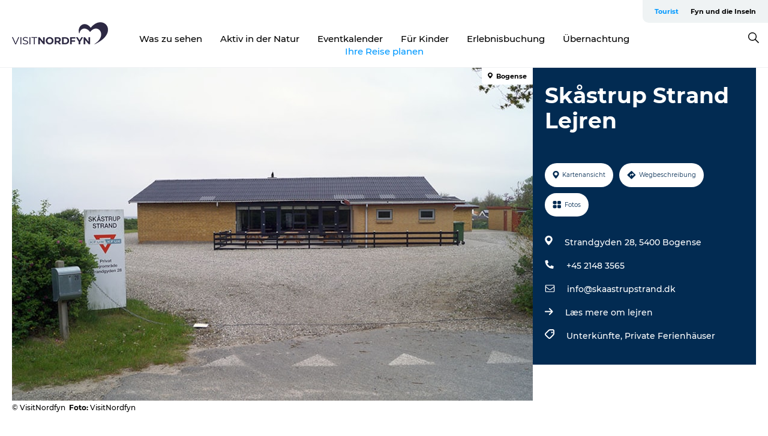

--- FILE ---
content_type: text/html; charset=utf-8
request_url: https://www.visitnordfyn.de/nordfyn/explore/skastrup-strand-lejren-gdk1091867
body_size: 25477
content:
<!DOCTYPE html><html lang="de" class=""><head><meta charSet="UTF-8"/><meta http-equiv="X-UA-Compatible" content="IE=edge"/><meta name="viewport" content="width=device-width, initial-scale=1.0, maximum-scale=1.0"/><title>Skåstrup Strand Lejren | Unterkünfte | Nordfyn</title><meta name="title" content="Skåstrup Strand Lejren | Unterkünfte | Nordfyn"/><meta name="description" content="„Skåstrup Strand Lejren“ liegt in der Nähe von Wald und Meer mit Zugang zu einem guten Badestrand. Das Lager eignet sich gut für Ausflüge, Kurse und Workshops."/><meta name="keywords" content="https://files.guidedanmark.org/files/445/169433_skaastrup-strand-lejren-indgang…"/><link rel="canonical" href="https://www.visitnordfyn.de/nordfyn/explore/skastrup-strand-lejren-gdk1091867"/><link rel="image_src" href="https://files.guidedanmark.org/files/445/169433_skaastrup-strand-lejren-indgang-nordfyn.jpg"/><meta property="og:site_name" content="VisitNordfyn"/><meta property="og:url" content="https://www.visitnordfyn.de/nordfyn/explore/skastrup-strand-lejren-gdk1091867"/><meta property="og:image" content="https://files.guidedanmark.org/files/445/169433_skaastrup-strand-lejren-indgang-nordfyn.jpg"/><meta property="og:image:url" content="https://files.guidedanmark.org/files/445/169433_skaastrup-strand-lejren-indgang-nordfyn.jpg"/><meta name="twitter:card" content="summary_large_image"/><meta name="twitter:title" content="Skåstrup Strand Lejren | Unterkünfte | Nordfyn"/><meta name="twitter:description" content="„Skåstrup Strand Lejren“ liegt in der Nähe von Wald und Meer mit Zugang zu einem guten Badestrand. Das Lager eignet sich gut für Ausflüge, Kurse und Workshops."/><meta name="twitter:url" content="https://www.visitnordfyn.de/nordfyn/explore/skastrup-strand-lejren-gdk1091867"/><meta name="twitter:image" content="https://files.guidedanmark.org/files/445/169433_skaastrup-strand-lejren-indgang-nordfyn.jpg"/><script type="application/ld+json">{"@context":"https://schema.org","@graph":[{"@type":"Product","name":"Skåstrup Strand Lejren","address":{"@type":"PostalAddress","streetAddress":"Strandgyden 28","postalCode":"5400"},"geo":{"@type":"GeoCoordinates","latitude":"55.53815425","longitude":"9.99814825"},"image":{"@type":"ImageObject","url":"https://files.guidedanmark.org/files/445/169433_skaastrup-strand-lejren-indgang…"}}]}</script><meta name="google-site-verification" content="E-Au_wdnMYWIuYAMm0ubVzY2mh8WvBJrCy1q-dH0ocE"/><meta name="google-site-verification" content="E-Au_wdnMYWIuYAMm0ubVzY2mh8WvBJrCy1q-dH0ocE"/><script>dataLayer=[];</script><script class="google-tag-manager">
              (function(w,d,s,l,i){w[l]=w[l]||[];w[l].push({'gtm.start':
                new Date().getTime(),event:'gtm.js'});var f=d.getElementsByTagName(s)[0],
                j=d.createElement(s),dl=l!='dataLayer'?'&l='+l:'';j.async=true;j.src=
                'https://www.googletagmanager.com/gtm.js?id='+i+dl;f.parentNode.insertBefore(j,f);
              })(window,document,'script','dataLayer','GTM-5WTQCVP');
                </script><script class="google-tag-manager">
          (function(w,d,s,l,i){w[l]=w[l]||[];w[l].push({'gtm.start':
            new Date().getTime(),event:'gtm.js'});var f=d.getElementsByTagName(s)[0],
            j=d.createElement(s),dl=l!='dataLayer'?'&l='+l:'';j.async=true;j.src=
            'https://www.googletagmanager.com/gtm.js?id='+i+dl;f.parentNode.insertBefore(j,f);
          })(window,document,'script','dataLayer','GTM-PFBDMCW');
            </script><script id="CookieConsent" src="https://policy.app.cookieinformation.com/uc.js" data-culture="DE" type="text/javascript" defer="" async=""></script><script src="https://www.google.com/recaptcha/api.js?render=re6LesgOMpAAAAAMsWw4JXRaFyYQAXgMfxJ39JuQR8_site_key" async=""></script><link rel="icon" href="/sites/visitnordfyn.com/files/icons/favicon-visitnordfyn.ico" type="image/x-icon"/><meta name="next-head-count" content="27"/><link rel="preload" href="/_next/static/media/8858de35be6d63bd-s.p.ttf" as="font" type="font/ttf" crossorigin="anonymous" data-next-font="size-adjust"/><link rel="preload" href="/_next/static/media/ade88f670a4a93e2-s.p.woff2" as="font" type="font/woff2" crossorigin="anonymous" data-next-font="size-adjust"/><link rel="preload" href="/_next/static/media/7f4e2cacbacd7c77-s.p.woff" as="font" type="font/woff" crossorigin="anonymous" data-next-font="size-adjust"/><link rel="preload" href="/_next/static/media/fe6ff1c8e748122a-s.p.woff2" as="font" type="font/woff2" crossorigin="anonymous" data-next-font="size-adjust"/><link rel="preload" href="/_next/static/media/9671873632b769ea-s.p.woff2" as="font" type="font/woff2" crossorigin="anonymous" data-next-font="size-adjust"/><link rel="preload" href="/_next/static/media/0020fb129ebc950b-s.p.woff2" as="font" type="font/woff2" crossorigin="anonymous" data-next-font="size-adjust"/><link rel="preload" href="/_next/static/css/f9783be563079af7.css" as="style"/><link rel="stylesheet" href="/_next/static/css/f9783be563079af7.css" data-n-g=""/><noscript data-n-css=""></noscript><script defer="" nomodule="" src="/_next/static/chunks/polyfills-78c92fac7aa8fdd8.js"></script><script defer="" src="/_next/static/chunks/24434.2d78b39796aef039.js"></script><script defer="" src="/_next/static/chunks/90180.2cd874d1f8a55392.js"></script><script defer="" src="/_next/static/chunks/89311.d4a83a9b96968818.js"></script><script defer="" src="/_next/static/chunks/52576.7c1155037314c9e5.js"></script><script defer="" src="/_next/static/chunks/69305.95e9ec2f7430440a.js"></script><script defer="" src="/_next/static/chunks/16487.c8405206fde0bf11.js"></script><script defer="" src="/_next/static/chunks/61263.cd3f37a049f1982f.js"></script><script defer="" src="/_next/static/chunks/75fc9c18-295119e68f43c671.js"></script><script defer="" src="/_next/static/chunks/22135.5b23275e4359771f.js"></script><script defer="" src="/_next/static/chunks/88035.a55b00c408bb73af.js"></script><script defer="" src="/_next/static/chunks/77654.f3f2dda92b6acb47.js"></script><script defer="" src="/_next/static/chunks/33996.2229128561d62e70.js"></script><script defer="" src="/_next/static/chunks/38606.c791e11a42e15f83.js"></script><script defer="" src="/_next/static/chunks/73999.f214e8f8ebe5101d.js"></script><script defer="" src="/_next/static/chunks/66518.8241159cdeb0e19e.js"></script><script defer="" src="/_next/static/chunks/42911.663eb074ad65fed6.js"></script><script defer="" src="/_next/static/chunks/7969.600288e47a18f32f.js"></script><script defer="" src="/_next/static/chunks/20349.72af27da3c31588d.js"></script><script defer="" src="/_next/static/chunks/6462.c12763e89d8a44ae.js"></script><script defer="" src="/_next/static/chunks/84041.d231d3637cdb2731.js"></script><script defer="" src="/_next/static/chunks/32299.3c4b62ae9e1c2bb9.js"></script><script src="/_next/static/chunks/webpack-63856f52277dde65.js" defer=""></script><script src="/_next/static/chunks/framework-f0918f007280e2a4.js" defer=""></script><script src="/_next/static/chunks/main-e4ec7a994fac8df8.js" defer=""></script><script src="/_next/static/chunks/pages/_app-dfcb281616405551.js" defer=""></script><script src="/_next/static/chunks/72776-dd4a5de0c04d1828.js" defer=""></script><script src="/_next/static/chunks/51294-fba5ba782f69c0c1.js" defer=""></script><script src="/_next/static/chunks/pages/drupal-f757f6edd3d96ab6.js" defer=""></script><script src="/_next/static/Zjv5mXCyUl0txeRh-pJrf/_buildManifest.js" defer=""></script><script src="/_next/static/Zjv5mXCyUl0txeRh-pJrf/_ssgManifest.js" defer=""></script><style data-styled="" data-styled-version="6.0.5">.eBtRpU a{padding:6px;position:absolute;top:-40px;left:0px;color:#333;border-right:1px solid #89dcf9;border-bottom:1px solid #89dcf9;border-bottom-right-radius:8px;background:#0099ff;-webkit-transition:top 1s ease-out;transition:top 1s ease-out;z-index:100;}/*!sc*/
.eBtRpU a:focus{position:absolute;left:0px;top:0px;-webkit-transition:top 0.1s ease-in;transition:top 0.1s ease-in;}/*!sc*/
@media (prefers-reduced-motion: reduce){.eBtRpU a{transition-duration:0.001ms!important;}}/*!sc*/
@media print{.eBtRpU{display:none;}}/*!sc*/
data-styled.g4[id="sc-521c778a-3"]{content:"eBtRpU,"}/*!sc*/
.fnpHaN{background-color:#FFF;}/*!sc*/
data-styled.g12[id="sc-1c46d5dd-5"]{content:"fnpHaN,"}/*!sc*/
.gYqzqI{width:100%;height:65px;background-color:#0099ff;display:flex;justify-content:center;align-content:center;align-items:center;}/*!sc*/
data-styled.g13[id="sc-1c46d5dd-6"]{content:"gYqzqI,"}/*!sc*/
.kjVbdK{font-size:14px;font-weight:bold;line-height:18px;color:white;}/*!sc*/
data-styled.g14[id="sc-1c46d5dd-7"]{content:"kjVbdK,"}/*!sc*/
.iMgDDq{padding:0 7px;display:flex;justify-content:center;align-items:center;align-content:center;}/*!sc*/
.iMgDDq a{color:white;display:inline-block;padding:0 7px;}/*!sc*/
.iMgDDq svg path{fill:white;}/*!sc*/
.iMgDDq a[title="tiktok"]>svg{width:20px;height:20px;}/*!sc*/
.iMgDDq a[title="tiktok"]{padding-left:2px!important;}/*!sc*/
data-styled.g15[id="sc-1c46d5dd-8"]{content:"iMgDDq,"}/*!sc*/
.buaBos{border-top:2px solid rgb(231, 234, 236);padding:15px 0px;margin-top:40px;display:flex;align-items:center;align-content:center;font-size:14px;}/*!sc*/
@media (max-width: 47.9375em){.buaBos{font-size:12px;flex-direction:column;}}/*!sc*/
data-styled.g16[id="sc-1c46d5dd-9"]{content:"buaBos,"}/*!sc*/
.gJmsuN{display:flex;align-content:center;align-items:center;}/*!sc*/
@media (max-width: 47.9375em){.gJmsuN{margin:10px 0 20px;}}/*!sc*/
@media (min-width: 48em){.gJmsuN{margin:0 20px;flex:1;}}/*!sc*/
.gJmsuN a{cursor:pointer;margin:0 20px;color:#000;}/*!sc*/
.gJmsuN a:hover{color:#0099ff;}/*!sc*/
data-styled.g18[id="sc-1c46d5dd-11"]{content:"gJmsuN,"}/*!sc*/
.dTjGyd{padding:20px 0;}/*!sc*/
@media (max-width: 47.9375em){.dTjGyd{font-size:14px;}}/*!sc*/
data-styled.g19[id="sc-1c46d5dd-12"]{content:"dTjGyd,"}/*!sc*/
.ciIioz h2{font-size:14px;font-weight:700;margin-bottom:20px;}/*!sc*/
data-styled.g20[id="sc-1c46d5dd-13"]{content:"ciIioz,"}/*!sc*/
.iuJrWc{list-style:none;padding:0;}/*!sc*/
.iuJrWc li{margin:15px 0;}/*!sc*/
.iuJrWc a{color:#000;}/*!sc*/
.iuJrWc a:hover{color:#0099ff;}/*!sc*/
data-styled.g21[id="sc-1c46d5dd-14"]{content:"iuJrWc,"}/*!sc*/
.kKnrtv{position:relative;border-bottom:1px solid rgb(240, 241, 243);background-color:#FFF;width:100vw;top:0;transition:all 0.3s;}/*!sc*/
.kKnrtv >div{display:flex;align-items:center;height:100%;}/*!sc*/
.kKnrtv.sticky{position:fixed;z-index:20;}/*!sc*/
@media print{.kKnrtv.sticky{display:none;}}/*!sc*/
@media (max-width: 47.9375em){.kKnrtv{height:44px;}}/*!sc*/
data-styled.g37[id="sc-1c46d5dd-30"]{content:"kKnrtv,"}/*!sc*/
.jOAfxs{width:200px;padding:6px 20px;position:sticky;top:0;}/*!sc*/
.jOAfxs img{max-width:100%;max-height:50px;}/*!sc*/
data-styled.g38[id="sc-1c46d5dd-31"]{content:"jOAfxs,"}/*!sc*/
.dSklJh{flex:1;display:flex;flex-direction:column;height:100%;}/*!sc*/
.dSklJh a{text-decoration:none;color:#000;}/*!sc*/
.dSklJh a:hover{color:#0099ff;}/*!sc*/
data-styled.g58[id="sc-1c46d5dd-51"]{content:"dSklJh,"}/*!sc*/
.TdgtN{align-self:flex-end;border-bottom-left-radius:10px;background-color:#eff3f4;}/*!sc*/
.TdgtN ul{padding:0 10px;margin:0;}/*!sc*/
.TdgtN ul li{display:inline-block;list-style:none;}/*!sc*/
.TdgtN ul li.inactive >a{display:none;}/*!sc*/
.TdgtN ul li.active >a{color:#0099ff;}/*!sc*/
.TdgtN ul li a{display:block;font-size:11px;font-weight:bold;padding:12px 10px;}/*!sc*/
data-styled.g59[id="sc-1c46d5dd-52"]{content:"TdgtN,"}/*!sc*/
.eEdIEV{align-self:center;flex:1;display:flex;width:100%;position:relative;top:0;background-color:#FFF;}/*!sc*/
.eEdIEV ul{padding:0;}/*!sc*/
.eEdIEV ul.secondary-menu{flex:1;text-align:center;}/*!sc*/
.eEdIEV ul.search-menu{min-width:200px;text-align:right;}/*!sc*/
.eEdIEV ul li{display:inline-block;vertical-align:middle;list-style:none;padding:0 15px;}/*!sc*/
.eEdIEV ul li a{font-size:15px;padding:0;}/*!sc*/
.eEdIEV ul li.active >a{color:#0099ff;}/*!sc*/
data-styled.g60[id="sc-1c46d5dd-53"]{content:"eEdIEV,"}/*!sc*/
.bPiEZp{cursor:pointer;}/*!sc*/
.bPiEZp span{display:none;}/*!sc*/
data-styled.g68[id="sc-1c46d5dd-61"]{content:"bPiEZp,"}/*!sc*/
.jWQKaT{display:flex;justify-content:space-between;align-content:center;align-items:center;}/*!sc*/
.jWQKaT >div{margin:10px 0;}/*!sc*/
data-styled.g69[id="sc-1c46d5dd-62"]{content:"jWQKaT,"}/*!sc*/
html{line-height:1.15;-webkit-text-size-adjust:100%;}/*!sc*/
body{margin:0;}/*!sc*/
main{display:block;}/*!sc*/
h1{font-size:2em;margin:0.67em 0;}/*!sc*/
hr{box-sizing:content-box;height:0;overflow:visible;}/*!sc*/
pre{font-family:monospace,monospace;font-size:1em;}/*!sc*/
a{background-color:transparent;}/*!sc*/
abbr[title]{border-bottom:none;text-decoration:underline;text-decoration:underline dotted;}/*!sc*/
b,strong{font-weight:bolder;}/*!sc*/
code,kbd,samp{font-family:monospace,monospace;font-size:1em;}/*!sc*/
small{font-size:80%;}/*!sc*/
sub,sup{font-size:75%;line-height:0;position:relative;vertical-align:baseline;}/*!sc*/
sub{bottom:-0.25em;}/*!sc*/
sup{top:-0.5em;}/*!sc*/
img{border-style:none;}/*!sc*/
button,input,optgroup,select,textarea{font-family:inherit;font-size:100%;line-height:1.15;margin:0;}/*!sc*/
button,input{overflow:visible;}/*!sc*/
button,select{text-transform:none;}/*!sc*/
button,[type="button"],[type="reset"],[type="submit"]{-webkit-appearance:button;}/*!sc*/
button::-moz-focus-inner,[type="button"]::-moz-focus-inner,[type="reset"]::-moz-focus-inner,[type="submit"]::-moz-focus-inner{border-style:none;padding:0;}/*!sc*/
button:-moz-focusring,[type="button"]:-moz-focusring,[type="reset"]:-moz-focusring,[type="submit"]:-moz-focusring{outline:1px dotted ButtonText;}/*!sc*/
fieldset{padding:0.35em 0.75em 0.625em;}/*!sc*/
legend{box-sizing:border-box;color:inherit;display:table;max-width:100%;padding:0;white-space:normal;}/*!sc*/
progress{vertical-align:baseline;}/*!sc*/
textarea{overflow:auto;}/*!sc*/
[type="checkbox"],[type="radio"]{box-sizing:border-box;padding:0;}/*!sc*/
[type="number"]::-webkit-inner-spin-button,[type="number"]::-webkit-outer-spin-button{height:auto;}/*!sc*/
[type="search"]{-webkit-appearance:textfield;outline-offset:-2px;}/*!sc*/
[type="search"]::-webkit-search-decoration{-webkit-appearance:none;}/*!sc*/
::-webkit-file-upload-button{-webkit-appearance:button;font:inherit;}/*!sc*/
details{display:block;}/*!sc*/
summary{display:list-item;}/*!sc*/
template{display:none;}/*!sc*/
[hidden]{display:none;}/*!sc*/
data-styled.g70[id="sc-global-ecVvVt1"]{content:"sc-global-ecVvVt1,"}/*!sc*/
*{box-sizing:border-box;}/*!sc*/
*:before,*:after{box-sizing:border-box;}/*!sc*/
body{font-family:'Montserrat',Verdana,Arial,sans-serif;color:#000;background-color:#FFF;line-height:1.3;font-weight:500;width:100%;max-width:100vw;overflow-x:hidden;}/*!sc*/
body.freeze-scroll{overflow:hidden;}/*!sc*/
@media (max-width: 47.9375em){body{margin-top:44px;}}/*!sc*/
p:last-child{margin-top:0;}/*!sc*/
img{display:block;max-width:100%;height:auto;}/*!sc*/
.text-container a{text-decoration:underline;}/*!sc*/
a{text-decoration:none;color:#0099ff;transition:all 0.3s;}/*!sc*/
a:hover{color:#0099ff;}/*!sc*/
a.link-icon:before{content:"";display:inline-block;width:18px;height:18px;background-size:100%;background-color:#0099ff;background-position:center;background-repeat:no-repeat;margin-right:4px;position:relative;}/*!sc*/
a.link-icon.link-internal:before{top:4px;background-image:url(/static/images/svg/internalLinkMask.svg);}/*!sc*/
a.link-icon.link-mailto:before,a.link-icon.link-external:before{background-image:url(/static/images/svg/linkoutMaskWhite.svg);}/*!sc*/
.paragraph{margin-top:40px;margin-bottom:40px;}/*!sc*/
.paragraph:first-child{margin-top:0;}/*!sc*/
.text-align-right{text-align:right;}/*!sc*/
.text-align-left{text-align:left;}/*!sc*/
.text-align-center{text-align:center;}/*!sc*/
.text-align-justify{text-align:justify;}/*!sc*/
.txt-size-regular{font-weight:400;}/*!sc*/
.txt-size-medium{font-weight:500;}/*!sc*/
.txt-size-bold{font-weight:600;}/*!sc*/
.txt-size-semi-bold{font-weight:700;}/*!sc*/
@keyframes menuOpen{from{height:0px;}to{height:calc(100vh - 100%);}}/*!sc*/
@keyframes highlight{from{background-color:rgba(0,0,0,0.1);}to{background-color:rgba(0,0,0,0);}}/*!sc*/
@media (max-width: 47.9375em){.paragraph.paragraph--columns-2 .paragraph.paragraph--highlight-image,.paragraph.paragraph--columns-3 .paragraph.paragraph--highlight-image{margin-left:-20px;margin-right:-20px;}}/*!sc*/
data-styled.g71[id="sc-global-kxOjPr1"]{content:"sc-global-kxOjPr1,"}/*!sc*/
.jBVDfF{position:fixed;font-size:1px;color:#fff;width:1px;height:1px;overflow:hidden;top:-1px;left:-1px;z-index:99999;}/*!sc*/
data-styled.g72[id="sc-6945e261-0"]{content:"jBVDfF,"}/*!sc*/
.camETg{display:inline-block;width:40px;height:40px;background-size:cover;background-position:center;border-radius:50%;margin-bottom:10px;}/*!sc*/
@media (min-width: 48em){.camETg{margin-bottom:0;margin-right:20px;}}/*!sc*/
.camETg.small{width:16px;height:16px;margin-right:10px;}/*!sc*/
data-styled.g281[id="sc-d279e38c-29"]{content:"camETg,"}/*!sc*/
.enWcTi{padding:14px 15px;cursor:pointer;border:1px solid rgb(225, 226, 227);background-color:rgb(234, 236, 238);display:flex;align-content:center;align-items:center;width:100%;}/*!sc*/
@media (min-width: 48em){.enWcTi{width:30%;}}/*!sc*/
.enWcTi .language-name{flex:1;}/*!sc*/
.enWcTi:after{height:11px;width:11px;border-top:1px solid rgb(193, 196, 199);border-right:1px solid rgb(193, 196, 199);transform:rotate(45deg);content:"";display:block;}/*!sc*/
data-styled.g283[id="sc-d279e38c-31"]{content:"enWcTi,"}/*!sc*/
.gEMIVp{position:relative;padding-left:20px;padding-right:20px;}/*!sc*/
.gEMIVp.xs-1{width:8.33333%;min-width:8.33333%;}/*!sc*/
.gEMIVp.xs-2{width:16.66667%;min-width:16.66667%;}/*!sc*/
.gEMIVp.xs-3{width:25.00000%;min-width:25.00000%;}/*!sc*/
.gEMIVp.xs-4{width:33.33333%;min-width:33.33333%;}/*!sc*/
.gEMIVp.xs-5{width:41.66667%;min-width:41.66667%;}/*!sc*/
.gEMIVp.xs-6{width:50.00000%;min-width:50.00000%;}/*!sc*/
.gEMIVp.xs-7{width:58.33333%;min-width:58.33333%;}/*!sc*/
.gEMIVp.xs-8{width:66.66667%;min-width:66.66667%;}/*!sc*/
.gEMIVp.xs-9{width:75.00000%;min-width:75.00000%;}/*!sc*/
.gEMIVp.xs-10{width:83.33333%;min-width:83.33333%;}/*!sc*/
.gEMIVp.xs-11{width:91.66667%;min-width:91.66667%;}/*!sc*/
.gEMIVp.xs-12{width:100.00000%;min-width:100.00000%;}/*!sc*/
@media (min-width: 23.5em){.gEMIVp.sm-1{width:8.33333%;min-width:8.33333%;}.gEMIVp.sm-2{width:16.66667%;min-width:16.66667%;}.gEMIVp.sm-3{width:25.00000%;min-width:25.00000%;}.gEMIVp.sm-4{width:33.33333%;min-width:33.33333%;}.gEMIVp.sm-5{width:41.66667%;min-width:41.66667%;}.gEMIVp.sm-6{width:50.00000%;min-width:50.00000%;}.gEMIVp.sm-7{width:58.33333%;min-width:58.33333%;}.gEMIVp.sm-8{width:66.66667%;min-width:66.66667%;}.gEMIVp.sm-9{width:75.00000%;min-width:75.00000%;}.gEMIVp.sm-10{width:83.33333%;min-width:83.33333%;}.gEMIVp.sm-11{width:91.66667%;min-width:91.66667%;}.gEMIVp.sm-12{width:100.00000%;min-width:100.00000%;}}/*!sc*/
@media (min-width: 48em){.gEMIVp.md-1{width:8.33333%;min-width:8.33333%;}.gEMIVp.md-2{width:16.66667%;min-width:16.66667%;}.gEMIVp.md-3{width:25.00000%;min-width:25.00000%;}.gEMIVp.md-4{width:33.33333%;min-width:33.33333%;}.gEMIVp.md-5{width:41.66667%;min-width:41.66667%;}.gEMIVp.md-6{width:50.00000%;min-width:50.00000%;}.gEMIVp.md-7{width:58.33333%;min-width:58.33333%;}.gEMIVp.md-8{width:66.66667%;min-width:66.66667%;}.gEMIVp.md-9{width:75.00000%;min-width:75.00000%;}.gEMIVp.md-10{width:83.33333%;min-width:83.33333%;}.gEMIVp.md-11{width:91.66667%;min-width:91.66667%;}.gEMIVp.md-12{width:100.00000%;min-width:100.00000%;}}/*!sc*/
@media (min-width: 64em){.gEMIVp.lg-1{width:8.33333%;min-width:8.33333%;}.gEMIVp.lg-2{width:16.66667%;min-width:16.66667%;}.gEMIVp.lg-3{width:25.00000%;min-width:25.00000%;}.gEMIVp.lg-4{width:33.33333%;min-width:33.33333%;}.gEMIVp.lg-5{width:41.66667%;min-width:41.66667%;}.gEMIVp.lg-6{width:50.00000%;min-width:50.00000%;}.gEMIVp.lg-7{width:58.33333%;min-width:58.33333%;}.gEMIVp.lg-8{width:66.66667%;min-width:66.66667%;}.gEMIVp.lg-9{width:75.00000%;min-width:75.00000%;}.gEMIVp.lg-10{width:83.33333%;min-width:83.33333%;}.gEMIVp.lg-11{width:91.66667%;min-width:91.66667%;}.gEMIVp.lg-12{width:100.00000%;min-width:100.00000%;}}/*!sc*/
@media (min-width: 82.5em){.gEMIVp.xl-1{width:8.33333%;min-width:8.33333%;}.gEMIVp.xl-2{width:16.66667%;min-width:16.66667%;}.gEMIVp.xl-3{width:25.00000%;min-width:25.00000%;}.gEMIVp.xl-4{width:33.33333%;min-width:33.33333%;}.gEMIVp.xl-5{width:41.66667%;min-width:41.66667%;}.gEMIVp.xl-6{width:50.00000%;min-width:50.00000%;}.gEMIVp.xl-7{width:58.33333%;min-width:58.33333%;}.gEMIVp.xl-8{width:66.66667%;min-width:66.66667%;}.gEMIVp.xl-9{width:75.00000%;min-width:75.00000%;}.gEMIVp.xl-10{width:83.33333%;min-width:83.33333%;}.gEMIVp.xl-11{width:91.66667%;min-width:91.66667%;}.gEMIVp.xl-12{width:100.00000%;min-width:100.00000%;}}/*!sc*/
data-styled.g328[id="sc-bb566763-28"]{content:"gEMIVp,"}/*!sc*/
.hPpxAZ{width:100%;max-width:100%;margin-right:auto;margin-left:auto;padding-left:1.25em;padding-right:1.25em;transition:all 0.3s;}/*!sc*/
@media (min-width: 23.5em){.hPpxAZ{width:100%;}}/*!sc*/
@media (min-width: 48em){.hPpxAZ{width:46.75em;}}/*!sc*/
@media (min-width: 64em){.hPpxAZ{width:61.5em;}}/*!sc*/
@media (min-width: 82.5em){.hPpxAZ{width:80em;}}/*!sc*/
data-styled.g329[id="sc-bb566763-29"]{content:"hPpxAZ,"}/*!sc*/
.kLBSZd{max-width:1450px;margin-right:auto;margin-left:auto;padding-left:1.25em;padding-right:1.25em;transition:all 0.3s;}/*!sc*/
.kLBSZd.no-padding{padding:0;}/*!sc*/
data-styled.g339[id="sc-bb566763-39"]{content:"kLBSZd,"}/*!sc*/
.cBBUa-D{display:flex;flex-direction:row;flex-wrap:wrap;margin-left:-20px;margin-right:-20px;min-width:100%;}/*!sc*/
data-styled.g374[id="sc-bb566763-74"]{content:"cBBUa-D,"}/*!sc*/
.bAZmJe{max-width:800px;margin-right:auto;margin-left:auto;padding-left:1.25em;padding-right:1.25em;}/*!sc*/
.bAZmJe.text-left{margin-left:0;padding-left:0;text-align:left;}/*!sc*/
.bAZmJe.text-right{margin-right:0;padding-right:0;text-align:right;}/*!sc*/
.bAZmJe.text-center{text-align:center;}/*!sc*/
.bAZmJe h1{font-weight:900;font-size:40px;letter-spacing:-0.5px;}/*!sc*/
@media (max-width: 47.9375em){.bAZmJe h1{font-size:26px;}}/*!sc*/
.bAZmJe h2{font-weight:700;font-size:25px;letter-spacing:-0.5px;}/*!sc*/
@media (max-width: 47.9375em){.bAZmJe h2{font-size:19px;}}/*!sc*/
.bAZmJe h3,.bAZmJe h4{font-weight:700;font-size:18px;letter-spacing:-0.5px;}/*!sc*/
@media (max-width: 47.9375em){.bAZmJe h3,.bAZmJe h4{font-size:16px;}}/*!sc*/
data-styled.g390[id="sc-bb566763-90"]{content:"bAZmJe,"}/*!sc*/
@media (max-width: 47.9375em){.bPGLSi{padding-left:0;padding-right:0;}}/*!sc*/
data-styled.g459[id="sc-f8176ca3-0"]{content:"bPGLSi,"}/*!sc*/
.igLRvm{padding-bottom:2.5em;}/*!sc*/
.igLRvm .padding-0{padding:0;}/*!sc*/
@media (max-width: 63.9375em){.igLRvm{margin-top:55px;}}/*!sc*/
data-styled.g460[id="sc-f8176ca3-1"]{content:"igLRvm,"}/*!sc*/
.iaWucu{width:70%;display:flex;}/*!sc*/
@media (max-width: 63.9375em){.iaWucu{width:65%;}}/*!sc*/
@media (max-width: 47.9375em){.iaWucu{width:100%;}}/*!sc*/
data-styled.g461[id="sc-f8176ca3-2"]{content:"iaWucu,"}/*!sc*/
@media (max-width: 47.9375em){.hiHBVT{width:100%;}}/*!sc*/
data-styled.g462[id="sc-f8176ca3-3"]{content:"hiHBVT,"}/*!sc*/
@media (max-width: 47.9375em){.dTQpbO{padding-left:0;padding-right:0;}}/*!sc*/
data-styled.g463[id="sc-f8176ca3-4"]{content:"dTQpbO,"}/*!sc*/
.kTabag{width:70%;height:555px;min-height:555px;position:relative;float:left;margin-bottom:40px;}/*!sc*/
@media (max-width: 63.9375em){.kTabag{width:65%;}}/*!sc*/
@media (max-width: 47.9375em){.kTabag{width:100%;height:210px;min-height:210px;margin-bottom:0;float:none;}}/*!sc*/
data-styled.g464[id="sc-f8176ca3-5"]{content:"kTabag,"}/*!sc*/
.eymwOi{height:100%;width:100%;position:relative;}/*!sc*/
.eymwOi img{width:100%;height:100%;object-fit:cover;}/*!sc*/
.eymwOi span{z-index:1;position:absolute;top:0;left:0;background:#a3eabf;color:#07203b;padding:11px 10px;border-radius:0 0 5px 0;font-size:10px;font-weight:bold;line-height:11px;}/*!sc*/
data-styled.g465[id="sc-f8176ca3-6"]{content:"eymwOi,"}/*!sc*/
.kKgnec{width:30%;background-color:#022b52;padding:25px 35px 20px 35px;color:#ffffff;float:right;position:relative;}/*!sc*/
@media (max-width: 82.4375em){.kKgnec{padding:25px 20px 20px 20px;}}/*!sc*/
@media (max-width: 63.9375em){.kKgnec{width:35%;}}/*!sc*/
@media (max-width: 47.9375em){.kKgnec{width:100%;float:none;position:inherit;text-align:center;padding:50px 20px 20px 20px;}}/*!sc*/
data-styled.g467[id="sc-f8176ca3-8"]{content:"kKgnec,"}/*!sc*/
.iVLTu{position:sticky;top:55px;padding:30px 35px 35px 35px;}/*!sc*/
@media (max-width: 82.4375em){.iVLTu{padding:30px 20px 35px 20px;}}/*!sc*/
@media (max-width: 63.9375em){.iVLTu{width:35%;}}/*!sc*/
@media (max-width: 47.9375em){.iVLTu{width:100%;position:inherit;padding:30px 20px 30px 20px;}}/*!sc*/
data-styled.g468[id="sc-f8176ca3-9"]{content:"iVLTu,"}/*!sc*/
.kGVlIW{font-size:36px;line-height:42px;margin:0;}/*!sc*/
@media (max-width: 47.9375em){.kGVlIW{font-size:26px;line-height:32px;}}/*!sc*/
data-styled.g472[id="sc-f8176ca3-13"]{content:"kGVlIW,"}/*!sc*/
.julIoh{display:flex;flex-wrap:wrap;justify-content:flex-start;margin:0 0 20px 0;}/*!sc*/
@media (max-width: 23.4375em){.julIoh{width:100%;justify-content:space-around;margin:0 -10px 20px -10px;width:auto;}}/*!sc*/
data-styled.g473[id="sc-f8176ca3-14"]{content:"julIoh,"}/*!sc*/
.fefxPf{padding:30px 0 0 0;}/*!sc*/
.fefxPf:empty{padding:0;}/*!sc*/
.fefxPf button{margin:0 0 20px 0!important;}/*!sc*/
.fefxPf a:last-child button{margin-bottom:0px!important;}/*!sc*/
data-styled.g474[id="sc-f8176ca3-15"]{content:"fefxPf,"}/*!sc*/
.gtssAg{cursor:pointer;display:flex;justify-content:center;align-items:center;border:none;color:#022b52;}/*!sc*/
.gtssAg:last-of-type{margin:0 0 10px 0;}/*!sc*/
data-styled.g475[id="sc-f8176ca3-16"]{content:"gtssAg,"}/*!sc*/
.hiXYwN{border-radius:35px;background:#ffffff;margin:0 10px 10px 0;padding:0;}/*!sc*/
.hiXYwN svg{margin:0 5px 0 0;}/*!sc*/
.hiXYwN svg path{fill:#022b52;}/*!sc*/
.hiXYwN .btn-round-content{padding:13px;margin:0;color:inherit;font-size:10px;line-height:11px;display:flex;justify-content:center;align-items:center;}/*!sc*/
@media (max-width: 23.4375em){.hiXYwN{margin:0 0 10px 0;}.hiXYwN .btn-round-content{padding:13px 10px;}}/*!sc*/
data-styled.g476[id="sc-f8176ca3-17"]{content:"hiXYwN,"}/*!sc*/
.kIlebw{z-index:9;position:relative;}/*!sc*/
.kIlebw.no-image{margin-top:0;}/*!sc*/
data-styled.g478[id="sc-f8176ca3-19"]{content:"kIlebw,"}/*!sc*/
.jiBwhG{font-size:18px;line-height:28px;margin-top:15px;margin-bottom:25px;word-break:break-word;}/*!sc*/
@media (max-width: 47.9375em){.jiBwhG{font-size:16px;line-height:26px;}}/*!sc*/
.jiBwhG a{word-break:break-word;}/*!sc*/
.jiBwhG h1,.jiBwhG h2,.jiBwhG h3,.jiBwhG h4{margin:23px 0 10px 0;}/*!sc*/
.jiBwhG h2{font-size:21px;line-height:25px;}/*!sc*/
.jiBwhG p{margin:0 0 18px 0;}/*!sc*/
@media (max-width: 47.9375em){.jiBwhG p{margin:0 0 16px 0;}}/*!sc*/
data-styled.g480[id="sc-f8176ca3-21"]{content:"jiBwhG,"}/*!sc*/
.fuXQAW{font-size:12px;line-height:13px;margin:5px 0 0 0;}/*!sc*/
.fuXQAW span{font-weight:bold;}/*!sc*/
@media (max-width: 47.9375em){.fuXQAW{color:#aabccd;text-align:center;background-color:#022b52;margin:0;padding:5px 0 0 0;}}/*!sc*/
data-styled.g481[id="sc-f8176ca3-22"]{content:"fuXQAW,"}/*!sc*/
</style></head><body><div id="__next"><main class="__className_9cab95"><div class="sc-6945e261-0 jBVDfF"> </div><div class="sc-521c778a-3 eBtRpU"><a href="#maincontent">Weiter zum Inhalt</a></div><div id="sticky-header-wrap" class="sc-1c46d5dd-30 kKnrtv"><div class="sc-bb566763-39 kLBSZd no-padding container"><div class="sc-1c46d5dd-31 jOAfxs"><a class="link-internal" title="Zur Homepage" href="/"><img alt="VisitNordfyn" width="160" height="31" src="/sites/visitnordfyn.com/files/2025-10/VisitNordfyn_logo_blue1-weblogo.png" fetchpriority="auto" loading="lazy"/></a></div><div class="sc-1c46d5dd-51 dSklJh"><div class="sc-1c46d5dd-52 TdgtN"><ul class="menu primary-menu"><li class="active"><a class="link-internal" href="/node/1037">Tourist</a></li><li class=""><a class="link-external" target="_blank" rel="noopener" href="https://www.visitfyn.de/">Fyn und die Inseln</a></li></ul></div><div class="sc-1c46d5dd-53 eEdIEV"><ul class="menu secondary-menu"><li class=""><a class="link-internal" href="/nordfyn/erlebnisse">Was zu sehen</a></li><li class=""><a class="link-internal" href="/nordfyn/aktivitaeten">Aktiv in der Natur</a></li><li class=""><a class="link-internal" href="/eventkalender">Eventkalender</a></li><li class=""><a class="link-internal" href="/nordfyn/aktivitaeten/familienferien/nordfuenen-fuer-kinder">Für Kinder</a></li><li class=""><a class="link-internal" href="/nordfyn/erlebnisse/booking-nordfyn/buchung">Erlebnisbuchung</a></li><li class=""><a class="link-internal" href="/nordfyn/uebernachtung">Übernachtung</a></li><li class="active"><a class="link-internal" href="/nordfyn/explore">Ihre Reise planen</a></li></ul><ul class="menu search-menu"><li><a tabindex="0" class="sc-1c46d5dd-61 bPiEZp"><svg xmlns="http://www.w3.org/2000/svg" version="1.1" viewBox="0 0 18.508 18.508" width="18"><path d="M 12.264 2.111 C 10.856 0.704 9.164 0 7.188 0 C 5.21 0 3.518 0.704 2.11 2.111 C 0.704 3.52 0 5.211 0 7.187 c 0 1.977 0.704 3.67 2.111 5.077 c 1.408 1.407 3.1 2.111 5.076 2.111 c 1.708 0 3.22 -0.54 4.538 -1.617 l 5.705 5.75 l 1.078 -1.078 l -5.75 -5.705 c 1.078 -1.318 1.617 -2.83 1.617 -4.537 c 0 -1.977 -0.704 -3.67 -2.111 -5.077 Z m -9.12 1.034 C 4.254 2.007 5.6 1.437 7.188 1.437 c 1.588 0 2.943 0.562 4.066 1.685 c 1.123 1.123 1.684 2.478 1.684 4.066 c 0 1.587 -0.561 2.942 -1.684 4.065 c -1.123 1.123 -2.478 1.684 -4.066 1.684 c -1.587 0 -2.942 -0.561 -4.065 -1.684 C 2 10.13 1.437 8.775 1.437 7.187 c 0 -1.587 0.57 -2.934 1.708 -4.042 Z" fill-rule="evenodd" stroke="none" stroke-width="1"></path></svg><span>Suche</span></a></li></ul></div></div></div></div><div class="sc-bb566763-39 kLBSZd container"><div class="sc-1c46d5dd-62 jWQKaT"></div></div><div id="maincontent"><div class="sc-f8176ca3-1 igLRvm" lang="de"><div class="sc-bb566763-39 kLBSZd sc-f8176ca3-0 bPGLSi container"><div class="sc-f8176ca3-5 kTabag"><div class="sc-f8176ca3-6 eymwOi"><img src="https://gdkfiles.visitdenmark.com/files/445/169433_skaastrup-strand-lejren-indgang-nordfyn.jpg?width=987" fetchpriority="auto" loading="lazy" layout="fill"/></div><div class="sc-f8176ca3-22 fuXQAW">© <!-- -->  <span>Foto<!-- -->:</span> </div></div><div class="sc-f8176ca3-8 kKgnec"><h1 class="sc-f8176ca3-13 kGVlIW">Skåstrup Strand Lejren</h1></div><div top="55" class="sc-f8176ca3-8 sc-f8176ca3-9 kKgnec iVLTu"><div class="sc-f8176ca3-14 julIoh"><button class="sc-f8176ca3-16 sc-f8176ca3-17 gtssAg hiXYwN"><div class="btn-round-content"><svg width="15" height="14" viewBox="0 0 15 15" version="1.1" xmlns="http://www.w3.org/2000/svg" xmlns:xlink="http://www.w3.org/1999/xlink"><title>Shape</title><g id="Symbols" stroke="none" stroke-width="1" fill="none" fill-rule="evenodd"><g id="GDK/Mobile/Directions-(Mobile)" transform="translate(-14.000000, -13.000000)" fill="#022B52" fill-rule="nonzero"><path d="M28.5877043,19.569089 L22.0883815,13.264374 C21.7250022,12.9118753 21.1355268,12.9118753 20.7718572,13.264374 L14.2725345,19.569089 C13.9091552,19.9218692 13.9091552,20.4934126 14.2725345,20.8461929 L20.7718572,27.1509078 C21.1352365,27.5036881 21.724712,27.5036881 22.0883815,27.1509078 L28.5877043,20.8461929 C28.9510836,20.4934126 28.9510836,19.9218692 28.5877043,19.569089 Z M25.6032246,19.7142386 L23.2241565,21.9161263 C23.0795082,22.0501149 22.8447373,21.9472865 22.8447373,21.7495613 L22.8447373,20.2275308 L20.1325827,20.2275308 L20.1325827,22.0404836 C20.1325827,22.1656906 20.0314419,22.2671026 19.9065698,22.2671026 L19.0025182,22.2671026 C18.8776461,22.2671026 18.7765053,22.1656906 18.7765053,22.0404836 L18.7765053,19.7742927 C18.7765053,19.2737478 19.1813509,18.8678163 19.6805569,18.8678163 L22.8447373,18.8678163 L22.8447373,17.3457859 C22.8447373,17.148344 23.0792257,17.0452323 23.2241565,17.1792208 L25.6032246,19.3811086 C25.7001276,19.4709064 25.7001276,19.6244408 25.6032246,19.7142386 Z" id="Shape"></path></g></g></svg>Wegbeschreibung</div></button><button class="sc-f8176ca3-16 sc-f8176ca3-17 gtssAg hiXYwN"><div class="btn-round-content"><svg width="15" height="13" viewBox="0 0 15 14" version="1.1" xmlns="http://www.w3.org/2000/svg" xmlns:xlink="http://www.w3.org/1999/xlink"><title>Group 2</title><g id="Symbols" stroke="none" stroke-width="1" fill="none" fill-rule="evenodd"><g id="GDK/Mobile/Gallery-(Mobile)" transform="translate(-14.000000, -13.000000)" fill="#022B52"><g id="Group-2" transform="translate(14.000000, 13.000000)"><rect id="Rectangle" x="7.93025955" y="0" width="6.5912621" height="5.96670935" rx="2"></rect><rect id="Rectangle-Copy-8" x="7.93025955" y="7.17883056" width="6.5912621" height="5.96670935" rx="2"></rect><rect id="Rectangle-Copy-7" x="0" y="0" width="6.5912621" height="5.96670935" rx="2"></rect><rect id="Rectangle-Copy-9" x="0" y="7.17883056" width="6.5912621" height="5.96670935" rx="2"></rect></g></g></g></svg>Fotos</div></button></div><div class="sc-f8176ca3-15 fefxPf"></div></div><div class="sc-f8176ca3-2 iaWucu"><div class="sc-bb566763-29 hPpxAZ sc-f8176ca3-3 hiHBVT container"><div class="sc-f8176ca3-19 kIlebw"><div class="sc-bb566763-90 bAZmJe sc-f8176ca3-4 dTQpbO text-container"><div class="sc-f8176ca3-21 jiBwhG"><div><p>Das Camp am Skåstrup Strand eignet sich für Campingausflüge, Kurse, Workshops oder eine Party. Es gibt gute und geräumige Gemeinschaftsbereiche, eine neurenovierte Küche mit Gasherd mit 6 Flammen, Industrieofen, Geschirrspüler, Mikrowelle und Waschmaschine.</p><p>Das Camp liegt in der Nähe des Waldes und des Strandes mit direktem Zugang zu einem guten und kinderfreundlichen Strand mit einer Anlegestelle. Vom Campingplatz aus sieht man den Kleinen Gürtel und den Kattegat, sowie Jütland und Æbelø.</p><p>Es gibt einen Schlafbereich mit 64 Betten und Dusche und Toilette.</p><p>Es gibt auch einen großen Speisesaal mit Platz für 100 Personen.</p><p>Die große moderne Küche bietet viele gute Einrichtungen und Geschirr für 100 Personen.</p><p>Das Camp befindet sich auf einem 10.000 m² großen Naturgrundstück mit Rugosarosen.</p><p>Die Anlage ist mit Fußballzielen und Schaukeln und einem schönen Lagerfeuer ausgestattet.</p></div></div></div></div></div></div></div><span style="display:none"><img src="https://www.guidedanmark.org/Stats/Register?p=1091867&amp;c=487" alt=""/></span></div></div><div class="sc-1c46d5dd-5 fnpHaN"><div class="sc-1c46d5dd-6 gYqzqI"><h2 class="sc-1c46d5dd-7 kjVbdK">Wir sehen uns hier<!-- -->:</h2><div class="sc-1c46d5dd-8 iMgDDq"><a class="link-external" target="_blank" title="facebook" rel="noopener" href="https://www.facebook.com/visitnordfyn/"><svg xmlns="http://www.w3.org/2000/svg" version="1.1" viewBox="0 0 8 18" width="8"><path d="M8 5.82H5.277V3.94c0-.716.425-.895.766-.895h1.872V0H5.277C2.383 0 1.702 2.328 1.702 3.761v2.06H0v3.134h1.702V18h3.575V8.955H7.66L8 5.821z"></path></svg></a><a class="link-external" target="_blank" title="instagram" rel="noopener" href="https://www.instagram.com/visitnordfyn/"><svg xmlns="http://www.w3.org/2000/svg" version="1.1" viewBox="0 0 20.955 20.955" width="20"><path fill-rule="evenodd" stroke="none" stroke-width="1" d="M19.013 14.768c-.068 1.038-.203 1.58-.339 1.964-.203.452-.384.858-.79 1.174-.384.384-.723.587-1.174.79-.384.136-.926.34-1.965.34-1.106.067-1.445.067-4.268.067-2.822 0-3.138 0-4.267-.068-1.039-.067-1.581-.203-1.965-.338-.451-.204-.858-.384-1.174-.79-.384-.385-.587-.723-.79-1.175-.136-.384-.34-.926-.34-1.964-.067-1.107-.067-1.445-.067-4.268 0-2.823 0-3.139.068-4.268.068-1.038.203-1.58.339-1.964.203-.452.384-.858.79-1.175.384-.383.723-.587 1.174-.79a5.484 5.484 0 0 1 1.965-.339c1.129-.067 1.467-.067 4.267-.067 2.823 0 3.14 0 4.268.067 1.039.068 1.58.204 1.965.339.451.203.858.384 1.174.79.384.384.587.723.79 1.175.136.384.339.926.339 1.964.068 1.107.068 1.445.068 4.268 0 2.823 0 3.138-.068 4.268m1.874-8.626c.068 1.129.068 1.513.068 4.335 0 2.823 0 3.23-.136 4.403 0 1.107-.203 1.897-.451 2.552-.249.655-.588 1.31-1.174 1.83-.588.518-1.175.902-1.83 1.173-.654.18-1.422.384-2.551.452-1.13.068-1.445.068-4.336.068-2.89 0-3.229 0-4.335-.136-1.107 0-1.897-.203-2.552-.451a4.953 4.953 0 0 1-1.829-1.174 4.408 4.408 0 0 1-1.242-1.83c-.248-.654-.384-1.422-.451-2.551C0 13.683 0 13.277 0 10.477c0-2.8 0-3.206.09-4.335 0-1.107.181-1.897.452-2.552.316-.655.655-1.242 1.242-1.896A4.999 4.999 0 0 1 3.613.519C4.268.271 5.058.135 6.165.068 7.27 0 7.677 0 10.477 0c2.823 0 3.23 0 4.404.135 1.106 0 1.896.204 2.551.452a4.946 4.946 0 0 1 1.83 1.174c.586.52.903 1.107 1.173 1.83.181.654.384 1.422.452 2.55zM10.5 14.014c-1.941 0-3.559-1.618-3.559-3.56 0-1.94 1.618-3.558 3.559-3.558s3.559 1.618 3.559 3.559c0 1.94-1.595 3.559-3.559 3.559zm0-9.06a5.513 5.513 0 0 0-5.5 5.5c0 3.028 2.473 5.5 5.5 5.5s5.5-2.472 5.5-5.5c0-3.027-2.473-5.5-5.5-5.5zm5.5-1c-.527 0-1 .473-1 1 0 .528.473 1 1 1s1-.417 1-1c0-.581-.473-1-1-1z"></path></svg></a><a class="link-external" target="_blank" title="youtube" rel="noopener" href="https://www.youtube.com/channel/UCOHgc0vCfYrWw43F7_kc4hA"><svg xmlns="http://www.w3.org/2000/svg" width="20" viewBox="0 0 20 14" version="1.1"><path fill-rule="nonzero" stroke="none" stroke-width="1" d="M19.869 3.107c0-1.638-1.294-2.968-2.89-2.968C14.702.039 12.375-.004 10 0 7.625-.002 5.298.04 3.021.14 1.428.139.133 1.469.133 3.107A51.3 51.3 0 0 0 0 7.001a51.357 51.357 0 0 0 .133 3.894c0 1.638 1.293 2.968 2.888 2.968 2.274.097 4.604.142 6.979.137 2.372.005 4.701-.04 6.977-.137 1.594 0 2.889-1.33 2.889-2.968.098-1.3.138-2.597.134-3.894a51.25 51.25 0 0 0-.131-3.894zM7.5 11.454v-8.91L13.751 7z"></path></svg></a></div></div><div class="sc-bb566763-29 hPpxAZ container"><div class="sc-1c46d5dd-12 dTjGyd"><div class="sc-bb566763-74 cBBUa-D"><div class="sc-bb566763-28 gEMIVp xs-6 md-3"><div class="sc-1c46d5dd-13 ciIioz"><h2>Kontakt VisitNordfyn</h2></div><ul class="sc-1c46d5dd-14 iuJrWc"><li><a class="link-internal" title="Kontakt" href="/nordfyn/kontakt">Kontakt</a></li></ul></div><div class="sc-bb566763-28 gEMIVp xs-6 md-3"><div class="sc-1c46d5dd-13 ciIioz"><h2>Cookies</h2></div><ul class="sc-1c46d5dd-14 iuJrWc"><li><a class="link-internal" title="Cookies und Datenschutz" href="/dataprotection">Cookies und Datenschutz</a></li><li><a class="link-internal" title="Webzugang" href="/was">Webzugang</a></li></ul></div></div></div><div class="sc-1c46d5dd-9 buaBos"><div class="sc-1c46d5dd-10 JATgE">VisitNordfyn<!-- --> ©<!-- --> <!-- -->2026</div><div class="sc-1c46d5dd-11 gJmsuN"><a class="link-internal" title="Data Protection Notice" href="/dataprotection">Data Protection Notice</a></div><div tabindex="0" role="button" class="sc-d279e38c-31 enWcTi"><span style="background-image:url(/static/images/flags/de.svg)" class="sc-d279e38c-29 camETg small"></span><span class="language-name">Deutsch</span></div></div></div></div><div id="modal-root"></div></main></div><script id="__NEXT_DATA__" type="application/json">{"props":{"pageProps":{},"initialReduxState":{"content":{"entity":{"id":"64bc209d-8327-467a-bda8-0bb988a8da10","type":"product--product","entity_type":"product","root":null,"template_suggestions":["entity","product","product--product"],"bundle":"product","attributes":{"drupal_internal__id":39667,"langcode":"de","pid":1091867,"period_id":0,"next_period":false,"title":"Skåstrup Strand Lejren","canonical_url":null,"updated":"2026-01-26T15:28:01+00:00","html_meta_tag_description":{"value":"\u003cp\u003e„Skåstrup Strand Lejren“ liegt in der Nähe von Wald und Meer mit Zugang zu einem guten Badestrand. Das Lager eignet sich gut für Ausflüge, Kurse und Workshops.\u003c/p\u003e","format":null,"processed":"\u003cp\u003e\u0026lt;p\u0026gt;„Skåstrup Strand Lejren“ liegt in der Nähe von Wald und Meer mit Zugang zu einem guten Badestrand. Das Lager eignet sich gut für Ausflüge, Kurse und Workshops.\u0026lt;/p\u0026gt;\u003c/p\u003e\n"},"html_meta_tag_title":{"value":"\u003cp\u003eSkåstrup Strand Lejren | Unterkünfte | Nordfyn\u003c/p\u003e","format":null,"processed":"\u003cp\u003e\u0026lt;p\u0026gt;Skåstrup Strand Lejren | Unterkünfte | Nordfyn\u0026lt;/p\u0026gt;\u003c/p\u003e\n"},"html_meta_tags":null,"field_first_image_copyright":"VisitNordfyn","field_first_image_photographer":"VisitNordfyn","field_first_image_alt":"Der Eingang zum Skåstrup Beach Camp","field_first_image_description":null,"period_data":null,"address":"Strandgyden 28 ","post_code":"5400","city":"Bogense","region":null,"latitude":"55.53815425","longitude":"9.99814825","phone":null,"fax":null,"email":"info@skaastrupstrand.dk","is_marked_recurring":false,"default_langcode":false,"fallback_language":null,"metatag":null,"meta_info":{"path":"/nordfyn/explore/skastrup-strand-lejren-gdk1091867","meta":[{"tag":"meta","attributes":{"name":"title","content":"Skåstrup Strand Lejren | Unterkünfte | Nordfyn"}},{"tag":"meta","attributes":{"name":"description","content":"„Skåstrup Strand Lejren“ liegt in der Nähe von Wald und Meer mit Zugang zu einem guten Badestrand. Das Lager eignet sich gut für Ausflüge, Kurse und Workshops."}},{"tag":"meta","attributes":{"name":"keywords","content":"https://files.guidedanmark.org/files/445/169433_skaastrup-strand-lejren-indgang…"}},{"tag":"link","attributes":{"rel":"canonical","href":"https://www.visitnordfyn.de/nordfyn/explore/skastrup-strand-lejren-gdk1091867"}},{"tag":"link","attributes":{"rel":"image_src","href":"https://files.guidedanmark.org/files/445/169433_skaastrup-strand-lejren-indgang-nordfyn.jpg"}},{"tag":"meta","attributes":{"property":"og:site_name","content":"VisitNordfyn"}},{"tag":"meta","attributes":{"property":"og:url","content":"https://www.visitnordfyn.de/nordfyn/explore/skastrup-strand-lejren-gdk1091867"}},{"tag":"meta","attributes":{"property":"og:image","content":"https://files.guidedanmark.org/files/445/169433_skaastrup-strand-lejren-indgang-nordfyn.jpg"}},{"tag":"meta","attributes":{"property":"og:image:url","content":"https://files.guidedanmark.org/files/445/169433_skaastrup-strand-lejren-indgang-nordfyn.jpg"}},{"tag":"meta","attributes":{"name":"twitter:card","content":"summary_large_image"}},{"tag":"meta","attributes":{"name":"twitter:title","content":"Skåstrup Strand Lejren | Unterkünfte | Nordfyn"}},{"tag":"meta","attributes":{"name":"twitter:description","content":"„Skåstrup Strand Lejren“ liegt in der Nähe von Wald und Meer mit Zugang zu einem guten Badestrand. Das Lager eignet sich gut für Ausflüge, Kurse und Workshops."}},{"tag":"meta","attributes":{"name":"twitter:url","content":"https://www.visitnordfyn.de/nordfyn/explore/skastrup-strand-lejren-gdk1091867"}},{"tag":"meta","attributes":{"name":"twitter:image","content":"https://files.guidedanmark.org/files/445/169433_skaastrup-strand-lejren-indgang-nordfyn.jpg"}},{"tag":"meta","attributes":{"name":"@type","content":"Place","group":"schema_place","schema_metatag":true}},{"tag":"meta","attributes":{"name":"name","content":"Skåstrup Strand Lejren","group":"schema_place","schema_metatag":true}},{"tag":"meta","attributes":{"name":"address","content":{"@type":"PostalAddress","streetAddress":"Strandgyden 28","postalCode":"5400"},"group":"schema_place","schema_metatag":true}},{"tag":"meta","attributes":{"name":"geo","content":{"@type":"GeoCoordinates","latitude":"55.53815425","longitude":"9.99814825"},"group":"schema_place","schema_metatag":true}},{"tag":"meta","attributes":{"name":"@type","content":"Product","group":"schema_product","schema_metatag":true}},{"tag":"meta","attributes":{"name":"name","content":"Skåstrup Strand Lejren","group":"schema_product","schema_metatag":true}},{"tag":"meta","attributes":{"name":"image","content":{"@type":"ImageObject","url":"https://files.guidedanmark.org/files/445/169433_skaastrup-strand-lejren-indgang…"},"group":"schema_product","schema_metatag":true}}]},"path":{"alias":"/nordfyn/explore/skastrup-strand-lejren-gdk1091867","pid":98808,"langcode":"de"},"content_translation_source":"und","content_translation_outdated":false,"content_translation_status":true,"content_translation_created":"2019-06-04T12:15:01+00:00","content_translation_changed":"2026-01-26T15:28:01+00:00","cc_discount":false,"cc_extra":false,"cc_gratis":false,"field_canonical_url":"https://www.visitnordfyn.de/nordfyn/explore/skastrup-strand-lejren-gdk1091867","field_capacity":0,"field_category":19,"field_category_facet":["Unterkünfte","Unterkünfte//Private Ferienhäuser","Unterkünfte//Private Ferienhäuser//Unterkünfte","Unterkünfte//Private Ferienhäuser//Unterkünfte//Kinder","Unterkünfte//Private Ferienhäuser//Unterkünfte//Freunde","Unterkünfte//Private Ferienhäuser//Unterkünfte//Mein Partner","Unterkünfte//Private Ferienhäuser//Unterkünfte//Ich selbst","Unterkünfte//Private Ferienhäuser//Unterkünfte//Mein Geschäft"],"field_channel_views":1494,"field_facet":["919//4752","919//4753","919//4754","919//4755","919//4756"],"field_first_image":{"uri":"https://gdkfiles.visitdenmark.com/files/445/169433_skaastrup-strand-lejren-indgang-nordfyn.jpg","title":null,"options":[]},"field_hoved":{"tag":"div","children":[{"tag":"p","children":[{"tag":"fragment","html":"Das Camp am Skåstrup Strand eignet sich für Campingausflüge, Kurse, Workshops oder eine Party. Es gibt gute und geräumige Gemeinschaftsbereiche, eine neurenovierte Küche mit Gasherd mit 6 Flammen, Industrieofen, Geschirrspüler, Mikrowelle und Waschmaschine."}]},{"tag":"fragment","html":"\r\n"},{"tag":"p","children":[{"tag":"fragment","html":"Das Camp liegt in der Nähe des Waldes und des Strandes mit direktem Zugang zu einem guten und kinderfreundlichen Strand mit einer Anlegestelle. Vom Campingplatz aus sieht man den Kleinen Gürtel und den Kattegat, sowie Jütland und Æbelø."}]},{"tag":"fragment","html":"\r\n"},{"tag":"p","children":[{"tag":"fragment","html":"Es gibt einen Schlafbereich mit 64 Betten und Dusche und Toilette."}]},{"tag":"fragment","html":"\r\n"},{"tag":"p","children":[{"tag":"fragment","html":"Es gibt auch einen großen Speisesaal mit Platz für 100 Personen."}]},{"tag":"fragment","html":"\r\n"},{"tag":"p","children":[{"tag":"fragment","html":"Die große moderne Küche bietet viele gute Einrichtungen und Geschirr für 100 Personen."}]},{"tag":"fragment","html":"\r\n"},{"tag":"p","children":[{"tag":"fragment","html":"Das Camp befindet sich auf einem 10.000 m² großen Naturgrundstück mit Rugosarosen."}]},{"tag":"fragment","html":"\r\n"},{"tag":"p","children":[{"tag":"fragment","html":"Die Anlage ist mit Fußballzielen und Schaukeln und einem schönen Lagerfeuer ausgestattet."}]}]},"field_instagram":null,"field_instagram_title":null,"field_intro":null,"field_is_deleted":false,"field_location":"55.53815425,9.99814825","field_meta_information":{"path":"/nordfyn/explore/skastrup-strand-lejren-gdk1091867","meta":[{"tag":"meta","attributes":{"name":"title","content":"Skåstrup Strand Lejren | Unterkünfte | Nordfyn"}},{"tag":"meta","attributes":{"name":"description","content":"„Skåstrup Strand Lejren“ liegt in der Nähe von Wald und Meer mit Zugang zu einem guten Badestrand. Das Lager eignet sich gut für Ausflüge, Kurse und Workshops."}},{"tag":"meta","attributes":{"name":"keywords","content":"https://files.guidedanmark.org/files/445/169433_skaastrup-strand-lejren-indgang…"}},{"tag":"link","attributes":{"rel":"canonical","href":"https://www.visitnordfyn.de/nordfyn/explore/skastrup-strand-lejren-gdk1091867"}},{"tag":"link","attributes":{"rel":"image_src","href":"https://files.guidedanmark.org/files/445/169433_skaastrup-strand-lejren-indgang-nordfyn.jpg"}},{"tag":"meta","attributes":{"property":"og:site_name","content":"VisitNordfyn"}},{"tag":"meta","attributes":{"property":"og:url","content":"https://www.visitnordfyn.de/nordfyn/explore/skastrup-strand-lejren-gdk1091867"}},{"tag":"meta","attributes":{"property":"og:image","content":"https://files.guidedanmark.org/files/445/169433_skaastrup-strand-lejren-indgang-nordfyn.jpg"}},{"tag":"meta","attributes":{"property":"og:image:url","content":"https://files.guidedanmark.org/files/445/169433_skaastrup-strand-lejren-indgang-nordfyn.jpg"}},{"tag":"meta","attributes":{"name":"twitter:card","content":"summary_large_image"}},{"tag":"meta","attributes":{"name":"twitter:title","content":"Skåstrup Strand Lejren | Unterkünfte | Nordfyn"}},{"tag":"meta","attributes":{"name":"twitter:description","content":"„Skåstrup Strand Lejren“ liegt in der Nähe von Wald und Meer mit Zugang zu einem guten Badestrand. Das Lager eignet sich gut für Ausflüge, Kurse und Workshops."}},{"tag":"meta","attributes":{"name":"twitter:url","content":"https://www.visitnordfyn.de/nordfyn/explore/skastrup-strand-lejren-gdk1091867"}},{"tag":"meta","attributes":{"name":"twitter:image","content":"https://files.guidedanmark.org/files/445/169433_skaastrup-strand-lejren-indgang-nordfyn.jpg"}},{"tag":"meta","attributes":{"name":"@type","content":"Place","group":"schema_place","schema_metatag":true}},{"tag":"meta","attributes":{"name":"name","content":"Skåstrup Strand Lejren","group":"schema_place","schema_metatag":true}},{"tag":"meta","attributes":{"name":"address","content":{"@type":"PostalAddress","streetAddress":"Strandgyden 28","postalCode":"5400"},"group":"schema_place","schema_metatag":true}},{"tag":"meta","attributes":{"name":"geo","content":{"@type":"GeoCoordinates","latitude":"55.53815425","longitude":"9.99814825"},"group":"schema_place","schema_metatag":true}},{"tag":"meta","attributes":{"name":"@type","content":"Product","group":"schema_product","schema_metatag":true}},{"tag":"meta","attributes":{"name":"name","content":"Skåstrup Strand Lejren","group":"schema_product","schema_metatag":true}},{"tag":"meta","attributes":{"name":"image","content":{"@type":"ImageObject","url":"https://files.guidedanmark.org/files/445/169433_skaastrup-strand-lejren-indgang…"},"group":"schema_product","schema_metatag":true}}]},"field_organisation":null,"field_organizer":null,"field_period_date_range":null,"field_place":[63],"field_priority":2147483647,"field_rating":0,"field_regions":[3],"field_regions_places":[],"field_spes11":null,"field_subcategory":33,"field_sustainability_facet":[],"field_teaser":null,"field_type":"gdk_product","field_venue":null,"field_website":{"uri":"http://skaastrupstrand.dk/","title":"Læs mere om lejren","options":[]}},"links":{"self":{"href":"https://api.www.visitnordfyn.de/api/product/product/64bc209d-8327-467a-bda8-0bb988a8da10"}},"relationships":{"content_translation_uid":{"data":null,"links":{"self":{"href":"https://api.www.visitnordfyn.de/api/product/product/64bc209d-8327-467a-bda8-0bb988a8da10/relationships/content_translation_uid"}}}}},"data":{"product--product":{"64bc209d-8327-467a-bda8-0bb988a8da10":{"id":"64bc209d-8327-467a-bda8-0bb988a8da10","type":"product--product","entity_type":"product","root":null,"template_suggestions":["entity","product","product--product"],"bundle":"product","attributes":{"drupal_internal__id":39667,"langcode":"de","pid":1091867,"period_id":0,"next_period":false,"title":"Skåstrup Strand Lejren","canonical_url":null,"updated":"2026-01-26T15:28:01+00:00","html_meta_tag_description":{"value":"\u003cp\u003e„Skåstrup Strand Lejren“ liegt in der Nähe von Wald und Meer mit Zugang zu einem guten Badestrand. Das Lager eignet sich gut für Ausflüge, Kurse und Workshops.\u003c/p\u003e","format":null,"processed":"\u003cp\u003e\u0026lt;p\u0026gt;„Skåstrup Strand Lejren“ liegt in der Nähe von Wald und Meer mit Zugang zu einem guten Badestrand. Das Lager eignet sich gut für Ausflüge, Kurse und Workshops.\u0026lt;/p\u0026gt;\u003c/p\u003e\n"},"html_meta_tag_title":{"value":"\u003cp\u003eSkåstrup Strand Lejren | Unterkünfte | Nordfyn\u003c/p\u003e","format":null,"processed":"\u003cp\u003e\u0026lt;p\u0026gt;Skåstrup Strand Lejren | Unterkünfte | Nordfyn\u0026lt;/p\u0026gt;\u003c/p\u003e\n"},"html_meta_tags":null,"field_first_image_copyright":"VisitNordfyn","field_first_image_photographer":"VisitNordfyn","field_first_image_alt":"Der Eingang zum Skåstrup Beach Camp","field_first_image_description":null,"period_data":null,"address":"Strandgyden 28 ","post_code":"5400","city":"Bogense","region":null,"latitude":"55.53815425","longitude":"9.99814825","phone":null,"fax":null,"email":"info@skaastrupstrand.dk","is_marked_recurring":false,"default_langcode":false,"fallback_language":null,"metatag":null,"meta_info":{"path":"/nordfyn/explore/skastrup-strand-lejren-gdk1091867","meta":[{"tag":"meta","attributes":{"name":"title","content":"Skåstrup Strand Lejren | Unterkünfte | Nordfyn"}},{"tag":"meta","attributes":{"name":"description","content":"„Skåstrup Strand Lejren“ liegt in der Nähe von Wald und Meer mit Zugang zu einem guten Badestrand. Das Lager eignet sich gut für Ausflüge, Kurse und Workshops."}},{"tag":"meta","attributes":{"name":"keywords","content":"https://files.guidedanmark.org/files/445/169433_skaastrup-strand-lejren-indgang…"}},{"tag":"link","attributes":{"rel":"canonical","href":"https://www.visitnordfyn.de/nordfyn/explore/skastrup-strand-lejren-gdk1091867"}},{"tag":"link","attributes":{"rel":"image_src","href":"https://files.guidedanmark.org/files/445/169433_skaastrup-strand-lejren-indgang-nordfyn.jpg"}},{"tag":"meta","attributes":{"property":"og:site_name","content":"VisitNordfyn"}},{"tag":"meta","attributes":{"property":"og:url","content":"https://www.visitnordfyn.de/nordfyn/explore/skastrup-strand-lejren-gdk1091867"}},{"tag":"meta","attributes":{"property":"og:image","content":"https://files.guidedanmark.org/files/445/169433_skaastrup-strand-lejren-indgang-nordfyn.jpg"}},{"tag":"meta","attributes":{"property":"og:image:url","content":"https://files.guidedanmark.org/files/445/169433_skaastrup-strand-lejren-indgang-nordfyn.jpg"}},{"tag":"meta","attributes":{"name":"twitter:card","content":"summary_large_image"}},{"tag":"meta","attributes":{"name":"twitter:title","content":"Skåstrup Strand Lejren | Unterkünfte | Nordfyn"}},{"tag":"meta","attributes":{"name":"twitter:description","content":"„Skåstrup Strand Lejren“ liegt in der Nähe von Wald und Meer mit Zugang zu einem guten Badestrand. Das Lager eignet sich gut für Ausflüge, Kurse und Workshops."}},{"tag":"meta","attributes":{"name":"twitter:url","content":"https://www.visitnordfyn.de/nordfyn/explore/skastrup-strand-lejren-gdk1091867"}},{"tag":"meta","attributes":{"name":"twitter:image","content":"https://files.guidedanmark.org/files/445/169433_skaastrup-strand-lejren-indgang-nordfyn.jpg"}},{"tag":"meta","attributes":{"name":"@type","content":"Place","group":"schema_place","schema_metatag":true}},{"tag":"meta","attributes":{"name":"name","content":"Skåstrup Strand Lejren","group":"schema_place","schema_metatag":true}},{"tag":"meta","attributes":{"name":"address","content":{"@type":"PostalAddress","streetAddress":"Strandgyden 28","postalCode":"5400"},"group":"schema_place","schema_metatag":true}},{"tag":"meta","attributes":{"name":"geo","content":{"@type":"GeoCoordinates","latitude":"55.53815425","longitude":"9.99814825"},"group":"schema_place","schema_metatag":true}},{"tag":"meta","attributes":{"name":"@type","content":"Product","group":"schema_product","schema_metatag":true}},{"tag":"meta","attributes":{"name":"name","content":"Skåstrup Strand Lejren","group":"schema_product","schema_metatag":true}},{"tag":"meta","attributes":{"name":"image","content":{"@type":"ImageObject","url":"https://files.guidedanmark.org/files/445/169433_skaastrup-strand-lejren-indgang…"},"group":"schema_product","schema_metatag":true}}]},"path":{"alias":"/nordfyn/explore/skastrup-strand-lejren-gdk1091867","pid":98808,"langcode":"de"},"content_translation_source":"und","content_translation_outdated":false,"content_translation_status":true,"content_translation_created":"2019-06-04T12:15:01+00:00","content_translation_changed":"2026-01-26T15:28:01+00:00","cc_discount":false,"cc_extra":false,"cc_gratis":false,"field_canonical_url":"https://www.visitnordfyn.de/nordfyn/explore/skastrup-strand-lejren-gdk1091867","field_capacity":0,"field_category":19,"field_category_facet":["Unterkünfte","Unterkünfte//Private Ferienhäuser","Unterkünfte//Private Ferienhäuser//Unterkünfte","Unterkünfte//Private Ferienhäuser//Unterkünfte//Kinder","Unterkünfte//Private Ferienhäuser//Unterkünfte//Freunde","Unterkünfte//Private Ferienhäuser//Unterkünfte//Mein Partner","Unterkünfte//Private Ferienhäuser//Unterkünfte//Ich selbst","Unterkünfte//Private Ferienhäuser//Unterkünfte//Mein Geschäft"],"field_channel_views":1494,"field_facet":["919//4752","919//4753","919//4754","919//4755","919//4756"],"field_first_image":{"uri":"https://gdkfiles.visitdenmark.com/files/445/169433_skaastrup-strand-lejren-indgang-nordfyn.jpg","title":null,"options":[]},"field_hoved":{"tag":"div","children":[{"tag":"p","children":[{"tag":"fragment","html":"Das Camp am Skåstrup Strand eignet sich für Campingausflüge, Kurse, Workshops oder eine Party. Es gibt gute und geräumige Gemeinschaftsbereiche, eine neurenovierte Küche mit Gasherd mit 6 Flammen, Industrieofen, Geschirrspüler, Mikrowelle und Waschmaschine."}]},{"tag":"fragment","html":"\r\n"},{"tag":"p","children":[{"tag":"fragment","html":"Das Camp liegt in der Nähe des Waldes und des Strandes mit direktem Zugang zu einem guten und kinderfreundlichen Strand mit einer Anlegestelle. Vom Campingplatz aus sieht man den Kleinen Gürtel und den Kattegat, sowie Jütland und Æbelø."}]},{"tag":"fragment","html":"\r\n"},{"tag":"p","children":[{"tag":"fragment","html":"Es gibt einen Schlafbereich mit 64 Betten und Dusche und Toilette."}]},{"tag":"fragment","html":"\r\n"},{"tag":"p","children":[{"tag":"fragment","html":"Es gibt auch einen großen Speisesaal mit Platz für 100 Personen."}]},{"tag":"fragment","html":"\r\n"},{"tag":"p","children":[{"tag":"fragment","html":"Die große moderne Küche bietet viele gute Einrichtungen und Geschirr für 100 Personen."}]},{"tag":"fragment","html":"\r\n"},{"tag":"p","children":[{"tag":"fragment","html":"Das Camp befindet sich auf einem 10.000 m² großen Naturgrundstück mit Rugosarosen."}]},{"tag":"fragment","html":"\r\n"},{"tag":"p","children":[{"tag":"fragment","html":"Die Anlage ist mit Fußballzielen und Schaukeln und einem schönen Lagerfeuer ausgestattet."}]}]},"field_instagram":null,"field_instagram_title":null,"field_intro":null,"field_is_deleted":false,"field_location":"55.53815425,9.99814825","field_meta_information":{"path":"/nordfyn/explore/skastrup-strand-lejren-gdk1091867","meta":[{"tag":"meta","attributes":{"name":"title","content":"Skåstrup Strand Lejren | Unterkünfte | Nordfyn"}},{"tag":"meta","attributes":{"name":"description","content":"„Skåstrup Strand Lejren“ liegt in der Nähe von Wald und Meer mit Zugang zu einem guten Badestrand. Das Lager eignet sich gut für Ausflüge, Kurse und Workshops."}},{"tag":"meta","attributes":{"name":"keywords","content":"https://files.guidedanmark.org/files/445/169433_skaastrup-strand-lejren-indgang…"}},{"tag":"link","attributes":{"rel":"canonical","href":"https://www.visitnordfyn.de/nordfyn/explore/skastrup-strand-lejren-gdk1091867"}},{"tag":"link","attributes":{"rel":"image_src","href":"https://files.guidedanmark.org/files/445/169433_skaastrup-strand-lejren-indgang-nordfyn.jpg"}},{"tag":"meta","attributes":{"property":"og:site_name","content":"VisitNordfyn"}},{"tag":"meta","attributes":{"property":"og:url","content":"https://www.visitnordfyn.de/nordfyn/explore/skastrup-strand-lejren-gdk1091867"}},{"tag":"meta","attributes":{"property":"og:image","content":"https://files.guidedanmark.org/files/445/169433_skaastrup-strand-lejren-indgang-nordfyn.jpg"}},{"tag":"meta","attributes":{"property":"og:image:url","content":"https://files.guidedanmark.org/files/445/169433_skaastrup-strand-lejren-indgang-nordfyn.jpg"}},{"tag":"meta","attributes":{"name":"twitter:card","content":"summary_large_image"}},{"tag":"meta","attributes":{"name":"twitter:title","content":"Skåstrup Strand Lejren | Unterkünfte | Nordfyn"}},{"tag":"meta","attributes":{"name":"twitter:description","content":"„Skåstrup Strand Lejren“ liegt in der Nähe von Wald und Meer mit Zugang zu einem guten Badestrand. Das Lager eignet sich gut für Ausflüge, Kurse und Workshops."}},{"tag":"meta","attributes":{"name":"twitter:url","content":"https://www.visitnordfyn.de/nordfyn/explore/skastrup-strand-lejren-gdk1091867"}},{"tag":"meta","attributes":{"name":"twitter:image","content":"https://files.guidedanmark.org/files/445/169433_skaastrup-strand-lejren-indgang-nordfyn.jpg"}},{"tag":"meta","attributes":{"name":"@type","content":"Place","group":"schema_place","schema_metatag":true}},{"tag":"meta","attributes":{"name":"name","content":"Skåstrup Strand Lejren","group":"schema_place","schema_metatag":true}},{"tag":"meta","attributes":{"name":"address","content":{"@type":"PostalAddress","streetAddress":"Strandgyden 28","postalCode":"5400"},"group":"schema_place","schema_metatag":true}},{"tag":"meta","attributes":{"name":"geo","content":{"@type":"GeoCoordinates","latitude":"55.53815425","longitude":"9.99814825"},"group":"schema_place","schema_metatag":true}},{"tag":"meta","attributes":{"name":"@type","content":"Product","group":"schema_product","schema_metatag":true}},{"tag":"meta","attributes":{"name":"name","content":"Skåstrup Strand Lejren","group":"schema_product","schema_metatag":true}},{"tag":"meta","attributes":{"name":"image","content":{"@type":"ImageObject","url":"https://files.guidedanmark.org/files/445/169433_skaastrup-strand-lejren-indgang…"},"group":"schema_product","schema_metatag":true}}]},"field_organisation":null,"field_organizer":null,"field_period_date_range":null,"field_place":[63],"field_priority":2147483647,"field_rating":0,"field_regions":[3],"field_regions_places":[],"field_spes11":null,"field_subcategory":33,"field_sustainability_facet":[],"field_teaser":null,"field_type":"gdk_product","field_venue":null,"field_website":{"uri":"http://skaastrupstrand.dk/","title":"Læs mere om lejren","options":[]}},"links":{"self":{"href":"https://api.www.visitnordfyn.de/api/product/product/64bc209d-8327-467a-bda8-0bb988a8da10"}},"relationships":{"content_translation_uid":{"data":null,"links":{"self":{"href":"https://api.www.visitnordfyn.de/api/product/product/64bc209d-8327-467a-bda8-0bb988a8da10/relationships/content_translation_uid"}}}}}}},"error":null},"location":{"path":"/nordfyn/explore/skastrup-strand-lejren-gdk1091867","origin":"https://www.visitnordfyn.de","host":"www.visitnordfyn.de","query":{},"pathname":"/nordfyn/explore/skastrup-strand-lejren-gdk1091867"},"config":{"combine":{"channel":"487","section":"2301","categories":{"global":null,"product":null},"endpoint":"https://api.guidedanmark.org"},"search":{"solr":{"scheme":"http","host":"10.200.131.144","port":8983,"path":"/","core":"visitnordfyn__36","timeout":5,"index_timeout":5,"optimize_timeout":10,"finalize_timeout":30,"solr_version":"","http_method":"AUTO","commit_within":1000},"sort":{"domain_search_mode":null}},"colors":{"red":{"name":"Red","machine_name":"red","dark":"#b40418","light":"#f0a2ab","basic_color":"","link_color":"","link_color_hover":"","background":"","actions":{"delete_schema":"Delete"}},"green":{"name":"Green","machine_name":"green","dark":"#00af4d","light":"#99e6b7","basic_color":"","link_color":"","link_color_hover":"","background":"","actions":{"delete_schema":"Delete"}},"blue":{"name":"Blue","machine_name":"blue","dark":"#008dd6","light":"#bce7ff","basic_color":"","link_color":"","link_color_hover":"","background":"","actions":{"delete_schema":"Delete"}},"yellow":{"name":"Yellow","machine_name":"yellow","dark":"#febb46","light":"#ffeec8","basic_color":"","link_color":"","link_color_hover":"","background":"","actions":{"delete_schema":"Delete"}},"grey":{"name":"Grey","machine_name":"grey","dark":"#585858","light":"#c0c0c0","basic_color":"","link_color":"","link_color_hover":"","background":"","actions":{"delete_schema":"Delete"}},"test_schema":{"name":"Lilla","machine_name":"test_schema","dark":"#ff00ff","light":"#f7b9ea","basic_color":"","link_color":"","link_color_hover":"","background":"","actions":{"delete_schema":"Delete"}},"vnf_red":{"name":"VNF red","machine_name":"vnf_red","dark":"#d4000c","light":"#ff222e","basic_color":"","link_color":"","link_color_hover":"","background":"","actions":{"delete_schema":"Delete"}},"vnf_green":{"name":"VNF green","machine_name":"vnf_green","dark":"#316c00","light":"#a3c100","basic_color":"","link_color":"","link_color_hover":"","background":"","actions":{"delete_schema":"Delete"}},"vnf_orange":{"name":"VNF Orange","machine_name":"vnf_orange","dark":"#ff8000","light":"#ffa238","basic_color":"","link_color":"","link_color_hover":"","background":"","actions":{"delete_schema":"Delete"}},"vnf_blue":{"name":"VNF Blue","machine_name":"vnf_blue","dark":"#00456f","light":"#6cc0dc","basic_color":"","link_color":"","link_color_hover":"","background":"","actions":{"delete_schema":"Delete"}},"vnf_bourgogne":{"name":"VNF-Bourgogne","machine_name":"vnf_bourgogne","dark":"#400200","light":"#ff6c67","basic_color":"","link_color":"","link_color_hover":"","background":"","actions":{"delete_schema":"Delete"}},"vnf_grey":{"name":"VNF Grey","machine_name":"vnf_grey","dark":"#1f2e35","light":"#9b9b9b","basic_color":"","link_color":"","link_color_hover":"","background":"","actions":{"delete_schema":"Delete"}},"vnf_cyan":{"name":"VNF Cyan","machine_name":"vnf_cyan","dark":"#0099ff","light":"#89dcf9","basic_color":"","link_color":"","link_color_hover":"","background":"","actions":{"delete_schema":"Delete"}},"vnf_dark_red":{"name":"VNF Dark Red","machine_name":"vnf_dark_red","dark":"#b20012","light":"#ff001a","basic_color":"","link_color":"","link_color_hover":"","background":"","actions":{"delete_schema":"Delete"}},"vnf_turquoise":{"name":"VNF Turquoise","machine_name":"vnf_turquoise","dark":"#0a9188","light":"#9dd3cf","basic_color":"","link_color":"","link_color_hover":"","background":"","actions":{"delete_schema":"Delete"}},"vnf_gold":{"name":"VNF Gold","machine_name":"vnf_gold","dark":"#b19c61","light":"#beac7c","basic_color":"","link_color":"","link_color_hover":"","background":"","actions":{"delete_schema":"Delete"}},"vnf_dusty_blue":{"name":"VNF Dusty Blue","machine_name":"vnf_dusty_blue","dark":"#6d96ab","light":"#9eb9c7","basic_color":"","link_color":"","link_color_hover":"","background":"","actions":{"delete_schema":"Delete"}},"vnf_blood_red":{"name":"VNF Blood Red","machine_name":"vnf_blood_red","dark":"#a60035","light":"#edccd6","basic_color":"","link_color":"","link_color_hover":"","background":"","actions":{"delete_schema":"Delete"}},"vnf_light_grey":{"name":"VNF Light Grey","machine_name":"vnf_light_grey","dark":"#9b9b9b","light":"#c1c1c1","basic_color":"","link_color":"","link_color_hover":"","background":"","actions":{"delete_schema":"Delete"}},"vnf_grass_green":{"name":"VNF Grass Green","machine_name":"vnf_grass_green","dark":"#a3c100","light":"#99ff00","basic_color":"","link_color":"","link_color_hover":"","background":"","actions":{"delete_schema":"Delete"}},"vnf_jul_red":{"name":"VNF Jul Red Content","machine_name":"vnf_jul_red","dark":"","light":"","basic_color":"#ffffff","link_color":"#ffffff","link_color_hover":"#9b9b9b","background":"#880000","actions":{"delete_schema":"Delete"}},"vnf_fall_orange":{"name":"VNF Fall Orange Content","machine_name":"vnf_fall_orange","dark":"","light":"","basic_color":"#ffffff","link_color":"#ffffff","link_color_hover":"#000000","background":"#b85c00","actions":{"delete_schema":"Delete"}},"vnf_winter_dusty_blue_content":{"name":"VNF Winter Dusty Blue Content","machine_name":"vnf_winter_dusty_blue_content","dark":"","light":"","basic_color":"#000000","link_color":"#130707","link_color_hover":"#9b9b9b","background":"#9eb9c7","actions":{"delete_schema":"Delete"}},"vnf_winter_white_wonderland":{"name":"VNF Winter White Wonderland","machine_name":"vnf_winter_white_wonderland","dark":"#d0ced0","light":"#eae4e2","basic_color":"","link_color":"","link_color_hover":"","background":"","actions":{"delete_schema":"Delete"}},"vnf_winter_candlelight":{"name":"VNF Winter candlelight and light background","machine_name":"vnf_winter_candlelight","dark":"#ffc251","light":"#fde28e","basic_color":"","link_color":"","link_color_hover":"","background":"#ffd69e","actions":{"delete_schema":"Delete"}},"vnf_winter_gray_and_blue":{"name":"VNF winter gray and blue and forest green background","machine_name":"vnf_winter_gray_and_blue","dark":"#a3b5b2","light":"#eaeaea","basic_color":"","link_color":"","link_color_hover":"","background":"#deffac","actions":{"delete_schema":"Delete"}},"vnf_grass_green_fall_content":{"name":"VNF Grass Green Fall Content","machine_name":"vnf_grass_green_fall_content","dark":"","light":"","basic_color":"#000000","link_color":"#000000","link_color_hover":"#9b9b9b","background":"#99ff00","actions":{"delete_schema":"Delete"}},"vnf_pastel_green":{"name":"VNF pastel green","machine_name":"vnf_pastel_green","dark":"#b6e7b9","light":"#e0f1bb","basic_color":"#d0e69e","link_color":"#000000","link_color_hover":"#9b9b9b","background":"#d0e69e","actions":{"delete_schema":"Delete"}},"vnf_2025_red_1":{"name":"VNF 2025 red 1","machine_name":"vnf_2025_red_1","dark":"#880000","light":"#880000","basic_color":"#ffe5e5","link_color":"#ffe5e5","link_color_hover":"#ffd1d1","background":"#880000","actions":{"delete_schema":"Delete"}},"vnf_2025_red_3":{"name":"VNF 2025 Red 3","machine_name":"vnf_2025_red_3","dark":"#ffe5e5","light":"#ffe5e5","basic_color":"#880000","link_color":"#880000","link_color_hover":"#880000","background":"#ffe5e5","actions":{"delete_schema":"Delete"}},"vnf_2025_orange_1":{"name":"VNF 2025 Orange 1","machine_name":"vnf_2025_orange_1","dark":"#6f3400","light":"#6f3400","basic_color":"#ffe7db","link_color":"#ffe7db","link_color_hover":"#ff9772","background":"#6f3400","actions":{"delete_schema":"Delete"}},"vnf_orange_2":{"name":"VNF Orange 2","machine_name":"vnf_orange_2","dark":"#ff9772","light":"#ff9772","basic_color":"#792000","link_color":"#792000","link_color_hover":"#792000","background":"#ff9772","actions":{"delete_schema":"Delete"}},"vnf_2025_green_1":{"name":"VNF 2025 Green 1","machine_name":"vnf_2025_green_1","dark":"#1e5225","light":"#1e5225","basic_color":"#e7ffe6","link_color":"#e7ffe6","link_color_hover":"#caffc9","background":"#1e5225","actions":{"delete_schema":"Delete"}},"vnf_2025_forest_green_1":{"name":"VNF 2025 Forest Green 1","machine_name":"vnf_2025_forest_green_1","dark":"#00433f","light":"#00433f","basic_color":"#f0ffdd","link_color":"#f0ffdd","link_color_hover":"#deffac","background":"#00433f","actions":{"delete_schema":"Delete"}},"vnf_2025_green_2":{"name":"VNF 2025 Green 2","machine_name":"vnf_2025_green_2","dark":"#caffc9","light":"#caffc9","basic_color":"#1e5225","link_color":"#1e5225","link_color_hover":"#e7ffe6","background":"#caffc9","actions":{"delete_schema":"Delete"}},"vnf_2025_forest_green_2":{"name":"VNF 2025 Forest Green 2","machine_name":"vnf_2025_forest_green_2","dark":"#deffac","light":"#deffac","basic_color":"#00433f","link_color":"#00433f","link_color_hover":"#00433f","background":"#deffac","actions":{"delete_schema":"Delete"}},"vnf_2025_blue_1":{"name":"VNF 2025 Blue 1","machine_name":"vnf_2025_blue_1","dark":"#2c2943","light":"#2c2943","basic_color":"#ddeaff","link_color":"#ddeaff","link_color_hover":"#9cc3ff","background":"#2c2943","actions":{"delete_schema":"Delete"}},"vnf_2025_blue_2":{"name":"VNF 2025 Blue 2","machine_name":"vnf_2025_blue_2","dark":"#9cc3ff","light":"#9cc3ff","basic_color":"#2c2943","link_color":"#2c2943","link_color_hover":"#2c2943","background":"#9cc3ff","actions":{"delete_schema":"Delete"}},"vnf_2025_purple_1":{"name":"VNF 2025 Purple 1","machine_name":"vnf_2025_purple_1","dark":"#422d4b","light":"#422d4b","basic_color":"#e8e7ff","link_color":"#e8e7ff","link_color_hover":"#c4c6ff","background":"#422d4b","actions":{"delete_schema":"Delete"}},"vnf_2025_beige_1":{"name":"VNF 2025 Beige 1","machine_name":"vnf_2025_beige_1","dark":"#6f3400","light":"#6f3400","basic_color":"#6f3400","link_color":"#ffd69e","link_color_hover":"#ffd69e","background":"#6f3400","actions":{"delete_schema":"Delete"}}},"domain":{"404":{"title":"Sorry - 404","message":"\u003cp\u003eSorry, the page doesn't exist - maybe you've written something wrong?\u003c/p\u003e\r\n"},"woco":{"mainCategory":null,"category":null},"favorites":null,"site_name":{"name":"VisitNordfyn"},"theme":{"color":"vnf_cyan","font":null,"logo_path":"https://api.www.visitnordfyn.dk/sites/visitnordfyn.com/files/2025-10/VisitNordfyn_logo_blue1-weblogo.png","favicon_path":"https://api.www.visitnordfyn.dk/sites/visitnordfyn.com/files/icons/favicon-visitnordfyn.ico"},"spot":{"image":{"title":"","link":"","text_position":"","color":{"color_schema":"red"},"styles":[]},"text":{"title":"","announcement_title":"","color":{"color_schema":"red"}}},"social_links":{"links":{"facebook":"https://www.facebook.com/visitnordfyn/","instagram":"https://www.instagram.com/visitnordfyn/","twitter":"","youtube":"https://www.youtube.com/channel/UCOHgc0vCfYrWw43F7_kc4hA","newsletter":"","linkedin":""},"label":"Wir sehen uns hier"},"top_messages":{"global":{"value":"","format":"full_html"},"product":{"value":"","format":"full_html"},"global_background_color":{"color_schema":"vnf_turquoise"},"product_background_color":{"color_schema":"yellow"},"disable_closing":0,"updated":1602624360},"home_page":null},"dictionary":{"choose_your_language":"Choose your language","visit_denmark":"VisitDenmark","footer_privacy_policy":"Data Protection Notice","on":"Ein","off":"Aus","close_button":"Schließen","cancel":"Annullieren","save":"Speichern","read_more":"Weiterlesen","read_less":"Weniger lesen","see_more":"Mehr sehen","see_less":"Sehen weniger","see_all":"Alles sehen","load_more":"Mehr laden","show_more":"Mehr anzeigen","show_less":"Weniger anzeigen","email":"E-Mail","phone":"Telefon","print":"Drucken","share":"Teilen","tags":"Tags","location":"Ort","buy_ticket":"Buchen / bestellen / kaufen","address":"Addresse","coordinates":"Koordinaten","longitude":"Länge","latitude":"Breite","see_all_in_area":"Alles in der Gegend","information":"Öffnungszeiten","links":"Links","facilities_and_topics":"Einrichtungen und Themen","working_hours":"Öffnungszeiten","prices":"Preise","discounts":"Rabatt","follow_on":"Folgen","related_products":"Erleben Sie auch","do_you_have_questions":"Haben Sie weitere Fragen","download":"Download","article":"Artikel","guide":"Guide","news":"Nachrichten","list":"Liste","map":"Karte","search":"Suche","view_as_map":"Auf Karte sehen","view_as_list":"Als Liste sehen","open_google_map":"In Google maps öffnen","follow_vdk":"Teilen Sie Ihre Wunder","view_photos":"Fotos","no_image_available":"Kein Foto verfügbar","press_release":"Pressemitteilung","filter_by":"Filtern nach","clear_filter":"Filter zurücksetzen","clear_filters":"Filter zurücksetzen","show_filter":"Filter anzeigen","choose_an_office_by_department":"Wählen Sie ein Abteilung","items_of_items":"{value1} von {value2} Produkten","number_of_items":"{value} Produkte","one_item":"Ein Posten","no_products_in_category":"Entschuldigen Sie, wir finden keine Ergebnisse.","newsletter_headline":"Wollen Sie mehr über Dänemark erfahren?","newsletter_sub_headline":"Möchten Sie unseren Newsletter erhalten?","your_name":"Ihr Name","first_name":"Vorname","last_name":"Nachname","country":"Land","your_email":"Ihre E-Mail Adresse","submit":"Absenden","explore":"Entdecken","explore_page_headline":"Wir empfehlen","explore_page_sub_headline":"Hier haben wir Sehenswürdigkeiten, Dienstleistungen, Übernachtungsmöglichkeiten und vieles mehr für Sie aufgelistet. So finden Sie alles, was Sie brauchen, um Ihren Urlaub zu planen!","items_were_added_to_result":"{value} Weitere Artikel wurden geladen.","no_results_in_category":"Keine Ergebnisse in dieser Kategorie","newsletter_checkbox_1":"Familienurlaub","newsletter_checkbox_2":"Städtetrip","newsletter_checkbox_3":"Great Escapes","something_went_wrong":"Etwas ist schiefgelaufen, bitte versuchen Sie es später nocheinmal","newsletter_success_headline":"Vielen Dank für Ihre Anmeldung","newsletter_success_sub_headline":"","choose_an_category":"Wählen Sie eine Kategorie","explore_places_headline":"Dänemark","page_not_found":"Seite wurde nicht gefunden","view_on_google_maps":"Auf Google Maps ansehen","where_want_to_go":"Wohin wollen Sie reisen?","search_for_place_in":"Suchen Sie nach Erlebnissen in {value}","no_results_found":"Entschuldigen Sie, wir konnten kein Ergebnis finden","place":"Ort","region":"Region","cookie_accept":"I accept all cookies","cookie_decline":"Decline","cookie_settings":"Cookie settings","cookie_policy":"Cookie policy","cookie_popup_headline":"Cookie preference center","cookie_popup_required":"Necessary Cookies","cookie_popup_required_description":"These cookies are necessary for the website to function and cannot be switched off in our systems. They are usually only set in response to actions made by you which amount to a request for services, such as setting your privacy preferences, logging in or filling in forms. You can set your browser to block or alert you about these cookies, but some parts of the site may not work.","cookie_popup_tracking":"Performance Cookies","cookie_popup_tracking_description":"These cookies allow us to count visits and traffic sources, so we can measure and improve the performance of our site. They help us know which pages are the most and least popular and see how visitors move around the site. All information these cookies collect is aggregated and therefore anonymous. If you do not allow these cookies, we will not know when you have visited our site.","cookie_popup_social":"Social Sharing Cookies","cookie_popup_social_description":"We use some social sharing plugins, to allow you to share certain pages of our website on social media. These plugins place cookies so that you can correctly view how many times a page has been shared.","cookie_popup_others":"Common Cookies","cookie_popup_others_description":"Those are any third party cookies from services used by this website.\r\n","cookie_popup_message_bar":"Our site uses cookies so that we can remember you and understand how you use our site. If you do not agree with our use of cookies, please change the current settings in the Cookie Consent Tool. You can also read more about cookies and similar technologies here. Otherwise, you agree to the use of the cookies as they are currently set.","product_rooms_features":"","product_rooms_meeting_rooms":"Tagungsräume","webform_error_default":"Oops! Something went wrong. Please try again later.","webform_error_success":"Success – the webfrom ahs been submitted successfully – Geschafft! Die Webform wurde erfolgreich eingereicht.","photo_by":"Foto","product_not_found":"Auf ein Neues … Könnten Sie uns einen Gefallen tun und F5 drücken (oder die Seite aktualisieren, wenn Sie gerade am Handy sind)? 😊 \\n\\n Falls die gesuchte Seite noch immer nicht so funktioniert wie gewünscht, klicken Sie auf das Logo, um stattdessen zur Startseite zu gelangen.","card_type_gratis":"Free","card_type_discount":"Rabatt","card_type_extra":"","card_gratis":"with Copenhagen Card","card_discount":"with Copenhagen Card","card_extra":"","cookie_message_bar":"Our site uses cookies so that we can remember you and understand how you use our site. If you do not agree with our use of cookies, please change the current settings in the Cookie Consent Tool. You can also read more about cookies and similar technologies here. Otherwise, you agree to the use of the cookies as they are currently set.","mobile":"Handy","sort_by":"Sortieren nach:","example_short":"Beispiel","last_updated_by":"Aktualisiert von:","contact":"Kontakt","website":"Website","mon":"Montag","tue":"Dienstag","wed":"Mittwoch","thu":"Donnerstag","fri":"Freitag","sat":"Samstag","sun":"Sonntag","start_date":"Startdatum","end_date":"Enddatum","date":"Datum.","conference_facilities":"Teilnehmerzahl","gratis_wifi":"Kostenloses WLAN","popular":"Popular","alphabetically":"Alphabetically","my_trip":"My Trip","my_trip_headline":"My trip","my_trip_sub_headline":"These are the places, sights and activities you’ve saved to your Copenhagen trip. Click ","page":"Page","faq":"FAQ","product":"Product","person":"Person","direct":"Direct","webform_success_default":"Geschafft! Die Webform wurde erfolgreich eingereicht.","add_to_my_trip":"Add to my trip","remove_from_my_trip":"Remove from my trip","facilities":"Einrichtungen","go_to_homepage":"Zur Homepage","previous_slide":"Vorherige Folie","next_slide":"Nächste Folie","you_are_here":"You are here","search_page_title":"Search","click_to_remove_tag":"Click to remove tag","explore_page_title":"Explore","photo":"Foto","copyright":"©","burger_menu":"Menu","show_on_map":"Kartenansicht","directions":"Wegbeschreibung","more_info":"Weiterlesen","see_on_map":"Kartenansicht","free_with_aarhus_card":"Frei mit AarhusCARD","period":"Periode","select":"Wählen","discard":"Schließen","apply_filter":"Filter anwenden","see_more_dates":"Weitere Termine anzeigen","skip_to_main_content":"Weiter zum Inhalt","author":"Author","discounts_accordion":"Discounts","type_accordion":"Type","access_accordion":"Access","classification_accordion":"Classification","activity_accordion":"Activity Finder","price_level":"Preisniveau","label":"Zertifizierung","member":"Mitglied in","capacity":"Kapazität","sustainable_experience":"Grünes Erlebnis","sustainability_experience":"Grünes Erlebnis (Zertifizierungen)","kitchen":"Küche"},"others":{"video_embed_twentythree":{"video_domains":"video.visitdenmark.com"}},"scripts":{"google_tracking_id":"GTM-5WTQCVP","external_scripts":[],"inline_scripts":"","google_tracking_type":"gtm","global_tracking":{"google_tracking_id":"GTM-PFBDMCW"},"recaptcha_key":"6LesgOMpAAAAAMsWw4JXRaFyYQAXgMfxJ39JuQR8","cookie_information":1},"suggestion_service":{"url":null,"site_key":null},"customMetaTags":{"en":{"custom_tag_five":{"name":"google-site-verification","content":"T8sDlgPNuxT5TaY8xao25yip_hN789f_LT0VWRDQzjo"}},"da":{"custom_tag_five":{"name":"google-site-verification","content":"_YJ6HQcux2U4CFkjDMgOFZ6YCRrc29ItmvwGhZlLpwQ"}},"de":{"custom_tag_five":{"name":"google-site-verification","content":"E-Au_wdnMYWIuYAMm0ubVzY2mh8WvBJrCy1q-dH0ocE"}}},"googleVerificationCode":"E-Au_wdnMYWIuYAMm0ubVzY2mh8WvBJrCy1q-dH0ocE"},"menu":{"main":[{"type":"menu_link_content--main","id":"1bfdc7f0-0edf-423a-ae94-f6eaed786bc0","links":{"self":{"href":"https://api.www.visitnordfyn.de/api/menu_link_content/main/1bfdc7f0-0edf-423a-ae94-f6eaed786bc0?resourceVersion=id%3A93"}},"attributes":{"drupal_internal__id":93,"drupal_internal__revision_id":93,"langcode":"de","revision_created":null,"enabled":true,"title":"Was zu sehen","description":null,"menu_name":"main","link":{"uri":"/nordfyn/erlebnisse","title":"","options":{"attributes":{"class":[""]}}},"external":false,"rediscover":false,"weight":-50,"expanded":false,"parent":"menu_link_content:16200c62-496d-4551-9f7a-9384c5c57762","changed":"2021-06-18T08:54:42+00:00","default_langcode":false,"revision_translation_affected":true,"fallback_language":null,"view_mode":null,"metatag":null,"content_translation_source":"da","content_translation_outdated":false,"content_translation_status":true,"content_translation_created":"2019-09-30T11:12:03+00:00","field_languages_whitelist":[],"field_hide":false},"relationships":{"bundle":{"data":null,"links":{"self":{"href":"https://api.www.visitnordfyn.de/api/menu_link_content/main/1bfdc7f0-0edf-423a-ae94-f6eaed786bc0/relationships/bundle?resourceVersion=id%3A93"}}},"revision_user":{"data":null,"links":{"self":{"href":"https://api.www.visitnordfyn.de/api/menu_link_content/main/1bfdc7f0-0edf-423a-ae94-f6eaed786bc0/relationships/revision_user?resourceVersion=id%3A93"}}},"content_translation_uid":{"data":null,"links":{"self":{"href":"https://api.www.visitnordfyn.de/api/menu_link_content/main/1bfdc7f0-0edf-423a-ae94-f6eaed786bc0/relationships/content_translation_uid?resourceVersion=id%3A93"}}}}},{"type":"menu_link_content--main","id":"16200c62-496d-4551-9f7a-9384c5c57762","links":{"self":{"href":"https://api.www.visitnordfyn.de/api/menu_link_content/main/16200c62-496d-4551-9f7a-9384c5c57762?resourceVersion=id%3A87"}},"attributes":{"drupal_internal__id":87,"drupal_internal__revision_id":87,"langcode":"de","revision_created":null,"enabled":true,"title":"Tourist","description":null,"menu_name":"main","link":{"uri":"/node/1037","title":"","options":{"attributes":{"class":[""]}}},"external":false,"rediscover":false,"weight":-49,"expanded":false,"parent":null,"changed":"2021-05-04T06:29:31+00:00","default_langcode":false,"revision_translation_affected":true,"fallback_language":null,"view_mode":"default","metatag":null,"content_translation_source":"und","content_translation_outdated":false,"content_translation_status":true,"content_translation_created":"2019-03-20T14:33:07+00:00","field_languages_whitelist":[],"field_hide":null},"relationships":{"bundle":{"data":null,"links":{"self":{"href":"https://api.www.visitnordfyn.de/api/menu_link_content/main/16200c62-496d-4551-9f7a-9384c5c57762/relationships/bundle?resourceVersion=id%3A87"}}},"revision_user":{"data":null,"links":{"self":{"href":"https://api.www.visitnordfyn.de/api/menu_link_content/main/16200c62-496d-4551-9f7a-9384c5c57762/relationships/revision_user?resourceVersion=id%3A87"}}},"content_translation_uid":{"data":null,"links":{"self":{"href":"https://api.www.visitnordfyn.de/api/menu_link_content/main/16200c62-496d-4551-9f7a-9384c5c57762/relationships/content_translation_uid?resourceVersion=id%3A87"}}}}},{"type":"menu_link_content--main","id":"5854f14b-a68f-4aad-810e-6ee19395dca6","links":{"self":{"href":"https://api.www.visitnordfyn.de/api/menu_link_content/main/5854f14b-a68f-4aad-810e-6ee19395dca6?resourceVersion=id%3A106"}},"attributes":{"drupal_internal__id":106,"drupal_internal__revision_id":106,"langcode":"de","revision_created":null,"enabled":true,"title":"Aktiv in der Natur","description":null,"menu_name":"main","link":{"uri":"/nordfyn/aktivitaeten","title":"","options":{"attributes":{"class":[""]}}},"external":false,"rediscover":false,"weight":-49,"expanded":false,"parent":"menu_link_content:16200c62-496d-4551-9f7a-9384c5c57762","changed":"2021-06-18T09:06:30+00:00","default_langcode":false,"revision_translation_affected":true,"fallback_language":null,"view_mode":null,"metatag":null,"content_translation_source":"da","content_translation_outdated":false,"content_translation_status":true,"content_translation_created":"2019-09-30T11:13:15+00:00","field_hide":false,"field_languages_whitelist":[]},"relationships":{"bundle":{"data":null,"links":{"self":{"href":"https://api.www.visitnordfyn.de/api/menu_link_content/main/5854f14b-a68f-4aad-810e-6ee19395dca6/relationships/bundle?resourceVersion=id%3A106"}}},"revision_user":{"data":null,"links":{"self":{"href":"https://api.www.visitnordfyn.de/api/menu_link_content/main/5854f14b-a68f-4aad-810e-6ee19395dca6/relationships/revision_user?resourceVersion=id%3A106"}}},"content_translation_uid":{"data":null,"links":{"self":{"href":"https://api.www.visitnordfyn.de/api/menu_link_content/main/5854f14b-a68f-4aad-810e-6ee19395dca6/relationships/content_translation_uid?resourceVersion=id%3A106"}}}}},{"type":"menu_link_content--main","id":"b6116de3-ad91-4829-8415-08a0a3c1789a","links":{"self":{"href":"https://api.www.visitnordfyn.de/api/menu_link_content/main/b6116de3-ad91-4829-8415-08a0a3c1789a?resourceVersion=id%3A124"}},"attributes":{"drupal_internal__id":124,"drupal_internal__revision_id":124,"langcode":"de","revision_created":"2021-06-18T08:31:43+00:00","enabled":true,"title":"Eventkalender","description":null,"menu_name":"main","link":{"uri":"/eventkalender","title":"","options":{"attributes":{"class":[""]}}},"external":false,"rediscover":false,"weight":-48,"expanded":false,"parent":"menu_link_content:16200c62-496d-4551-9f7a-9384c5c57762","changed":"2023-09-08T10:35:43+00:00","default_langcode":false,"revision_translation_affected":true,"fallback_language":null,"view_mode":null,"metatag":null,"content_translation_source":"da","content_translation_outdated":false,"content_translation_status":true,"content_translation_created":"2021-06-18T08:57:27+00:00","field_languages_whitelist":[],"field_hide":false},"relationships":{"bundle":{"data":null,"links":{"self":{"href":"https://api.www.visitnordfyn.de/api/menu_link_content/main/b6116de3-ad91-4829-8415-08a0a3c1789a/relationships/bundle?resourceVersion=id%3A124"}}},"revision_user":{"data":null,"links":{"self":{"href":"https://api.www.visitnordfyn.de/api/menu_link_content/main/b6116de3-ad91-4829-8415-08a0a3c1789a/relationships/revision_user?resourceVersion=id%3A124"}}},"content_translation_uid":{"data":null,"links":{"self":{"href":"https://api.www.visitnordfyn.de/api/menu_link_content/main/b6116de3-ad91-4829-8415-08a0a3c1789a/relationships/content_translation_uid?resourceVersion=id%3A124"}}}}},{"type":"menu_link_content--main","id":"8a786829-112d-4894-b633-792c5e87b7b2","links":{"self":{"href":"https://api.www.visitnordfyn.de/api/menu_link_content/main/8a786829-112d-4894-b633-792c5e87b7b2?resourceVersion=id%3A125"}},"attributes":{"drupal_internal__id":125,"drupal_internal__revision_id":125,"langcode":"de","revision_created":"2021-06-18T08:34:25+00:00","enabled":true,"title":"Für Kinder","description":null,"menu_name":"main","link":{"uri":"/nordfyn/aktivitaeten/familienferien/nordfuenen-fuer-kinder","title":"","options":{"attributes":{"class":[""]}}},"external":false,"rediscover":false,"weight":-47,"expanded":false,"parent":"menu_link_content:16200c62-496d-4551-9f7a-9384c5c57762","changed":"2025-07-10T13:12:15+00:00","default_langcode":false,"revision_translation_affected":true,"fallback_language":null,"view_mode":"default","metatag":null,"content_translation_source":"da","content_translation_outdated":false,"content_translation_status":true,"content_translation_created":"2021-06-18T08:58:20+00:00","field_languages_whitelist":[],"field_hide":false},"relationships":{"bundle":{"data":null,"links":{"self":{"href":"https://api.www.visitnordfyn.de/api/menu_link_content/main/8a786829-112d-4894-b633-792c5e87b7b2/relationships/bundle?resourceVersion=id%3A125"}}},"revision_user":{"data":null,"links":{"self":{"href":"https://api.www.visitnordfyn.de/api/menu_link_content/main/8a786829-112d-4894-b633-792c5e87b7b2/relationships/revision_user?resourceVersion=id%3A125"}}},"content_translation_uid":{"data":null,"links":{"self":{"href":"https://api.www.visitnordfyn.de/api/menu_link_content/main/8a786829-112d-4894-b633-792c5e87b7b2/relationships/content_translation_uid?resourceVersion=id%3A125"}}}}},{"type":"menu_link_content--main","id":"1e35ca7f-98f2-4cd7-8556-7aa3aa2df3c4","links":{"self":{"href":"https://api.www.visitnordfyn.de/api/menu_link_content/main/1e35ca7f-98f2-4cd7-8556-7aa3aa2df3c4?resourceVersion=id%3A129"}},"attributes":{"drupal_internal__id":129,"drupal_internal__revision_id":129,"langcode":"de","revision_created":"2025-07-10T13:11:41+00:00","enabled":true,"title":"Erlebnisbuchung","description":null,"menu_name":"main","link":{"uri":"/nordfyn/erlebnisse/booking-nordfyn/buchung","title":"","options":{"attributes":{"class":[""]}}},"external":false,"rediscover":false,"weight":-46,"expanded":false,"parent":"menu_link_content:16200c62-496d-4551-9f7a-9384c5c57762","changed":"2025-07-10T13:14:57+00:00","default_langcode":false,"revision_translation_affected":true,"fallback_language":null,"view_mode":"default","metatag":null,"content_translation_source":"da","content_translation_outdated":false,"content_translation_status":true,"content_translation_created":"2025-07-10T13:14:57+00:00","field_languages_whitelist":[],"field_hide":false},"relationships":{"bundle":{"data":null,"links":{"self":{"href":"https://api.www.visitnordfyn.de/api/menu_link_content/main/1e35ca7f-98f2-4cd7-8556-7aa3aa2df3c4/relationships/bundle?resourceVersion=id%3A129"}}},"revision_user":{"data":null,"links":{"self":{"href":"https://api.www.visitnordfyn.de/api/menu_link_content/main/1e35ca7f-98f2-4cd7-8556-7aa3aa2df3c4/relationships/revision_user?resourceVersion=id%3A129"}}},"content_translation_uid":{"data":null,"links":{"self":{"href":"https://api.www.visitnordfyn.de/api/menu_link_content/main/1e35ca7f-98f2-4cd7-8556-7aa3aa2df3c4/relationships/content_translation_uid?resourceVersion=id%3A129"}}}}},{"type":"menu_link_content--main","id":"05fbd982-0212-4c96-8539-b656e7b4aabe","links":{"self":{"href":"https://api.www.visitnordfyn.de/api/menu_link_content/main/05fbd982-0212-4c96-8539-b656e7b4aabe?resourceVersion=id%3A105"}},"attributes":{"drupal_internal__id":105,"drupal_internal__revision_id":105,"langcode":"de","revision_created":null,"enabled":true,"title":"Übernachtung","description":null,"menu_name":"main","link":{"uri":"/nordfyn/uebernachtung","title":"","options":{"attributes":{"class":[""]}}},"external":false,"rediscover":false,"weight":-45,"expanded":false,"parent":"menu_link_content:16200c62-496d-4551-9f7a-9384c5c57762","changed":"2021-06-18T08:40:08+00:00","default_langcode":false,"revision_translation_affected":true,"fallback_language":null,"view_mode":null,"metatag":null,"content_translation_source":"da","content_translation_outdated":false,"content_translation_status":true,"content_translation_created":"2019-09-30T11:14:32+00:00","field_languages_whitelist":[],"field_hide":null},"relationships":{"bundle":{"data":null,"links":{"self":{"href":"https://api.www.visitnordfyn.de/api/menu_link_content/main/05fbd982-0212-4c96-8539-b656e7b4aabe/relationships/bundle?resourceVersion=id%3A105"}}},"revision_user":{"data":null,"links":{"self":{"href":"https://api.www.visitnordfyn.de/api/menu_link_content/main/05fbd982-0212-4c96-8539-b656e7b4aabe/relationships/revision_user?resourceVersion=id%3A105"}}},"content_translation_uid":{"data":null,"links":{"self":{"href":"https://api.www.visitnordfyn.de/api/menu_link_content/main/05fbd982-0212-4c96-8539-b656e7b4aabe/relationships/content_translation_uid?resourceVersion=id%3A105"}}}}},{"type":"menu_link_content--main","id":"257bb3d8-2481-4fde-8b42-c5c3ee93c872","links":{"self":{"href":"https://api.www.visitnordfyn.de/api/menu_link_content/main/257bb3d8-2481-4fde-8b42-c5c3ee93c872?resourceVersion=id%3A91"}},"attributes":{"drupal_internal__id":91,"drupal_internal__revision_id":91,"langcode":"de","revision_created":null,"enabled":true,"title":"Ihre Reise planen","description":null,"menu_name":"main","link":{"uri":"/nordfyn/explore","title":"","options":{"attributes":{"class":[""]}}},"external":false,"rediscover":true,"weight":-44,"expanded":false,"parent":"menu_link_content:16200c62-496d-4551-9f7a-9384c5c57762","changed":"2021-06-18T08:40:08+00:00","default_langcode":false,"revision_translation_affected":true,"fallback_language":null,"view_mode":null,"metatag":null,"content_translation_source":"da","content_translation_outdated":false,"content_translation_status":true,"content_translation_created":"2019-09-30T11:16:45+00:00","field_languages_whitelist":[],"field_hide":null},"relationships":{"bundle":{"data":null,"links":{"self":{"href":"https://api.www.visitnordfyn.de/api/menu_link_content/main/257bb3d8-2481-4fde-8b42-c5c3ee93c872/relationships/bundle?resourceVersion=id%3A91"}}},"revision_user":{"data":null,"links":{"self":{"href":"https://api.www.visitnordfyn.de/api/menu_link_content/main/257bb3d8-2481-4fde-8b42-c5c3ee93c872/relationships/revision_user?resourceVersion=id%3A91"}}},"content_translation_uid":{"data":null,"links":{"self":{"href":"https://api.www.visitnordfyn.de/api/menu_link_content/main/257bb3d8-2481-4fde-8b42-c5c3ee93c872/relationships/content_translation_uid?resourceVersion=id%3A91"}}}}},{"type":"menu_link_content--main","id":"ba27248f-f7bd-4b59-bebc-bee87c06d633","links":{"self":{"href":"https://api.www.visitnordfyn.de/api/menu_link_content/main/ba27248f-f7bd-4b59-bebc-bee87c06d633?resourceVersion=id%3A107"}},"attributes":{"drupal_internal__id":107,"drupal_internal__revision_id":107,"langcode":"da","revision_created":null,"enabled":true,"title":"Busture og grupper","description":"Lad VisitNordfyn arrangere jeres udflugt eller bustur!","menu_name":"main","link":{"uri":"/node/1157","title":"","options":{"attributes":{"class":[""]}}},"external":false,"rediscover":false,"weight":0,"expanded":false,"parent":null,"changed":"2022-03-04T08:30:38+00:00","default_langcode":true,"revision_translation_affected":true,"fallback_language":null,"view_mode":null,"metatag":null,"content_translation_source":"und","content_translation_outdated":false,"content_translation_status":true,"content_translation_created":"2019-05-15T09:37:08+00:00","field_languages_whitelist":["da"],"field_hide":false},"relationships":{"bundle":{"data":null,"links":{"self":{"href":"https://api.www.visitnordfyn.de/api/menu_link_content/main/ba27248f-f7bd-4b59-bebc-bee87c06d633/relationships/bundle?resourceVersion=id%3A107"}}},"revision_user":{"data":null,"links":{"self":{"href":"https://api.www.visitnordfyn.de/api/menu_link_content/main/ba27248f-f7bd-4b59-bebc-bee87c06d633/relationships/revision_user?resourceVersion=id%3A107"}}},"content_translation_uid":{"data":null,"links":{"self":{"href":"https://api.www.visitnordfyn.de/api/menu_link_content/main/ba27248f-f7bd-4b59-bebc-bee87c06d633/relationships/content_translation_uid?resourceVersion=id%3A107"}}}}},{"type":"menu_link_content--main","id":"07768d8b-1bf7-471e-9ef7-3254f1b6ab41","links":{"self":{"href":"https://api.www.visitnordfyn.de/api/menu_link_content/main/07768d8b-1bf7-471e-9ef7-3254f1b6ab41?resourceVersion=id%3A108"}},"attributes":{"drupal_internal__id":108,"drupal_internal__revision_id":108,"langcode":"da","revision_created":null,"enabled":true,"title":"Events","description":null,"menu_name":"main","link":{"uri":"/node/1152","title":"","options":{"attributes":{"class":[""]}}},"external":false,"rediscover":false,"weight":0,"expanded":false,"parent":"menu_link_content:ba27248f-f7bd-4b59-bebc-bee87c06d633","changed":"2019-10-21T14:04:08+00:00","default_langcode":true,"revision_translation_affected":true,"fallback_language":null,"view_mode":null,"metatag":null,"content_translation_source":"und","content_translation_outdated":false,"content_translation_status":true,"content_translation_created":"2019-09-23T14:13:39+00:00","field_languages_whitelist":[],"field_hide":null},"relationships":{"bundle":{"data":null,"links":{"self":{"href":"https://api.www.visitnordfyn.de/api/menu_link_content/main/07768d8b-1bf7-471e-9ef7-3254f1b6ab41/relationships/bundle?resourceVersion=id%3A108"}}},"revision_user":{"data":null,"links":{"self":{"href":"https://api.www.visitnordfyn.de/api/menu_link_content/main/07768d8b-1bf7-471e-9ef7-3254f1b6ab41/relationships/revision_user?resourceVersion=id%3A108"}}},"content_translation_uid":{"data":null,"links":{"self":{"href":"https://api.www.visitnordfyn.de/api/menu_link_content/main/07768d8b-1bf7-471e-9ef7-3254f1b6ab41/relationships/content_translation_uid?resourceVersion=id%3A108"}}}}},{"type":"menu_link_content--main","id":"97a6e45c-6ca9-491c-ad0c-23db24d71d5c","links":{"self":{"href":"https://api.www.visitnordfyn.de/api/menu_link_content/main/97a6e45c-6ca9-491c-ad0c-23db24d71d5c?resourceVersion=id%3A109"}},"attributes":{"drupal_internal__id":109,"drupal_internal__revision_id":109,"langcode":"da","revision_created":null,"enabled":true,"title":"Gårdbesøg","description":null,"menu_name":"main","link":{"uri":"/node/1153","title":"","options":{"attributes":{"class":[""]}}},"external":false,"rediscover":false,"weight":0,"expanded":false,"parent":"menu_link_content:ba27248f-f7bd-4b59-bebc-bee87c06d633","changed":"2019-10-21T14:04:08+00:00","default_langcode":true,"revision_translation_affected":true,"fallback_language":null,"view_mode":null,"metatag":null,"content_translation_source":"und","content_translation_outdated":false,"content_translation_status":true,"content_translation_created":"2019-09-23T14:15:40+00:00","field_hide":null,"field_languages_whitelist":[]},"relationships":{"bundle":{"data":null,"links":{"self":{"href":"https://api.www.visitnordfyn.de/api/menu_link_content/main/97a6e45c-6ca9-491c-ad0c-23db24d71d5c/relationships/bundle?resourceVersion=id%3A109"}}},"revision_user":{"data":null,"links":{"self":{"href":"https://api.www.visitnordfyn.de/api/menu_link_content/main/97a6e45c-6ca9-491c-ad0c-23db24d71d5c/relationships/revision_user?resourceVersion=id%3A109"}}},"content_translation_uid":{"data":null,"links":{"self":{"href":"https://api.www.visitnordfyn.de/api/menu_link_content/main/97a6e45c-6ca9-491c-ad0c-23db24d71d5c/relationships/content_translation_uid?resourceVersion=id%3A109"}}}}},{"type":"menu_link_content--main","id":"16a28adb-e08f-410a-a464-678839935375","links":{"self":{"href":"https://api.www.visitnordfyn.de/api/menu_link_content/main/16a28adb-e08f-410a-a464-678839935375?resourceVersion=id%3A110"}},"attributes":{"drupal_internal__id":110,"drupal_internal__revision_id":110,"langcode":"da","revision_created":null,"enabled":true,"title":"Historien","description":null,"menu_name":"main","link":{"uri":"/node/1154","title":"","options":{"attributes":{"class":[""]}}},"external":false,"rediscover":false,"weight":0,"expanded":false,"parent":"menu_link_content:ba27248f-f7bd-4b59-bebc-bee87c06d633","changed":"2019-10-21T14:04:08+00:00","default_langcode":true,"revision_translation_affected":true,"fallback_language":null,"view_mode":null,"metatag":null,"content_translation_source":"und","content_translation_outdated":false,"content_translation_status":true,"content_translation_created":"2019-09-23T14:17:31+00:00","field_languages_whitelist":[],"field_hide":null},"relationships":{"bundle":{"data":null,"links":{"self":{"href":"https://api.www.visitnordfyn.de/api/menu_link_content/main/16a28adb-e08f-410a-a464-678839935375/relationships/bundle?resourceVersion=id%3A110"}}},"revision_user":{"data":null,"links":{"self":{"href":"https://api.www.visitnordfyn.de/api/menu_link_content/main/16a28adb-e08f-410a-a464-678839935375/relationships/revision_user?resourceVersion=id%3A110"}}},"content_translation_uid":{"data":null,"links":{"self":{"href":"https://api.www.visitnordfyn.de/api/menu_link_content/main/16a28adb-e08f-410a-a464-678839935375/relationships/content_translation_uid?resourceVersion=id%3A110"}}}}},{"type":"menu_link_content--main","id":"6bd21d7e-5fc4-4dc0-b006-ee1eec6c5430","links":{"self":{"href":"https://api.www.visitnordfyn.de/api/menu_link_content/main/6bd21d7e-5fc4-4dc0-b006-ee1eec6c5430?resourceVersion=id%3A112"}},"attributes":{"drupal_internal__id":112,"drupal_internal__revision_id":112,"langcode":"da","revision_created":null,"enabled":true,"title":"Have og natur","description":null,"menu_name":"main","link":{"uri":"/node/1156","title":"","options":{"attributes":{"class":[""]}}},"external":false,"rediscover":false,"weight":0,"expanded":false,"parent":"menu_link_content:ba27248f-f7bd-4b59-bebc-bee87c06d633","changed":"2019-10-21T14:04:08+00:00","default_langcode":true,"revision_translation_affected":true,"fallback_language":null,"view_mode":null,"metatag":null,"content_translation_source":"und","content_translation_outdated":false,"content_translation_status":true,"content_translation_created":"2019-09-23T14:20:24+00:00","field_languages_whitelist":[],"field_hide":null},"relationships":{"bundle":{"data":null,"links":{"self":{"href":"https://api.www.visitnordfyn.de/api/menu_link_content/main/6bd21d7e-5fc4-4dc0-b006-ee1eec6c5430/relationships/bundle?resourceVersion=id%3A112"}}},"revision_user":{"data":null,"links":{"self":{"href":"https://api.www.visitnordfyn.de/api/menu_link_content/main/6bd21d7e-5fc4-4dc0-b006-ee1eec6c5430/relationships/revision_user?resourceVersion=id%3A112"}}},"content_translation_uid":{"data":null,"links":{"self":{"href":"https://api.www.visitnordfyn.de/api/menu_link_content/main/6bd21d7e-5fc4-4dc0-b006-ee1eec6c5430/relationships/content_translation_uid?resourceVersion=id%3A112"}}}}},{"type":"menu_link_content--main","id":"eba54ab2-da50-4be9-9bad-af393cdffa12","links":{"self":{"href":"https://api.www.visitnordfyn.de/api/menu_link_content/main/eba54ab2-da50-4be9-9bad-af393cdffa12?resourceVersion=id%3A111"}},"attributes":{"drupal_internal__id":111,"drupal_internal__revision_id":111,"langcode":"da","revision_created":null,"enabled":true,"title":"Kunst","description":null,"menu_name":"main","link":{"uri":"/node/1155","title":"","options":{"attributes":{"class":[""]}}},"external":false,"rediscover":false,"weight":23,"expanded":false,"parent":"menu_link_content:ba27248f-f7bd-4b59-bebc-bee87c06d633","changed":"2021-06-18T08:40:08+00:00","default_langcode":true,"revision_translation_affected":true,"fallback_language":null,"view_mode":null,"metatag":null,"content_translation_source":"und","content_translation_outdated":false,"content_translation_status":true,"content_translation_created":"2019-09-23T14:19:08+00:00","field_hide":null,"field_languages_whitelist":[]},"relationships":{"bundle":{"data":null,"links":{"self":{"href":"https://api.www.visitnordfyn.de/api/menu_link_content/main/eba54ab2-da50-4be9-9bad-af393cdffa12/relationships/bundle?resourceVersion=id%3A111"}}},"revision_user":{"data":null,"links":{"self":{"href":"https://api.www.visitnordfyn.de/api/menu_link_content/main/eba54ab2-da50-4be9-9bad-af393cdffa12/relationships/revision_user?resourceVersion=id%3A111"}}},"content_translation_uid":{"data":null,"links":{"self":{"href":"https://api.www.visitnordfyn.de/api/menu_link_content/main/eba54ab2-da50-4be9-9bad-af393cdffa12/relationships/content_translation_uid?resourceVersion=id%3A111"}}}}},{"type":"menu_link_content--main","id":"e0a6f3af-3544-48ff-9cae-e8c2fb9be9c6","links":{"self":{"href":"https://api.www.visitnordfyn.de/api/menu_link_content/main/e0a6f3af-3544-48ff-9cae-e8c2fb9be9c6?resourceVersion=id%3A113"}},"attributes":{"drupal_internal__id":113,"drupal_internal__revision_id":113,"langcode":"de","revision_created":null,"enabled":true,"title":"Fyn und die Inseln","description":"Mehr über Fyn und die Inseln!","menu_name":"main","link":{"uri":"https://www.visitfyn.de/","title":"","options":{"attributes":{"target":"_self","class":[""]}}},"external":false,"rediscover":false,"weight":23,"expanded":false,"parent":null,"changed":"2022-11-28T19:28:05+00:00","default_langcode":false,"revision_translation_affected":true,"fallback_language":null,"view_mode":null,"metatag":null,"content_translation_source":"da","content_translation_outdated":false,"content_translation_status":true,"content_translation_created":"2019-09-30T14:36:28+00:00","field_hide":false,"field_languages_whitelist":[]},"relationships":{"bundle":{"data":null,"links":{"self":{"href":"https://api.www.visitnordfyn.de/api/menu_link_content/main/e0a6f3af-3544-48ff-9cae-e8c2fb9be9c6/relationships/bundle?resourceVersion=id%3A113"}}},"revision_user":{"data":null,"links":{"self":{"href":"https://api.www.visitnordfyn.de/api/menu_link_content/main/e0a6f3af-3544-48ff-9cae-e8c2fb9be9c6/relationships/revision_user?resourceVersion=id%3A113"}}},"content_translation_uid":{"data":null,"links":{"self":{"href":"https://api.www.visitnordfyn.de/api/menu_link_content/main/e0a6f3af-3544-48ff-9cae-e8c2fb9be9c6/relationships/content_translation_uid?resourceVersion=id%3A113"}}}}}],"footer":[{"type":"menu_link_content--footer","id":"296b97da-2e30-4f73-8c58-499b6ac6fff5","links":{"self":{"href":"https://api.www.visitnordfyn.de/api/menu_link_content/footer/296b97da-2e30-4f73-8c58-499b6ac6fff5?resourceVersion=id%3A101"}},"attributes":{"drupal_internal__id":101,"drupal_internal__revision_id":101,"langcode":"de","revision_created":null,"enabled":true,"title":"Kontakt","description":null,"menu_name":"footer","link":{"uri":"/nordfyn/kontakt","title":"","options":{"attributes":{"class":[""]}}},"external":false,"rediscover":false,"weight":-50,"expanded":false,"parent":"menu_link_content:2e97994c-075d-4a40-a8e4-e505410f5fc5","changed":"2019-10-21T14:04:08+00:00","default_langcode":false,"revision_translation_affected":null,"fallback_language":null,"view_mode":null,"metatag":null,"content_translation_source":"da","content_translation_outdated":false,"content_translation_status":true,"content_translation_created":"2019-09-30T11:08:19+00:00","field_languages_whitelist":[]},"relationships":{"bundle":{"data":null,"links":{"self":{"href":"https://api.www.visitnordfyn.de/api/menu_link_content/footer/296b97da-2e30-4f73-8c58-499b6ac6fff5/relationships/bundle?resourceVersion=id%3A101"}}},"revision_user":{"data":null,"links":{"self":{"href":"https://api.www.visitnordfyn.de/api/menu_link_content/footer/296b97da-2e30-4f73-8c58-499b6ac6fff5/relationships/revision_user?resourceVersion=id%3A101"}}},"content_translation_uid":{"data":null,"links":{"self":{"href":"https://api.www.visitnordfyn.de/api/menu_link_content/footer/296b97da-2e30-4f73-8c58-499b6ac6fff5/relationships/content_translation_uid?resourceVersion=id%3A101"}}}}},{"type":"menu_link_content--footer","id":"2e97994c-075d-4a40-a8e4-e505410f5fc5","links":{"self":{"href":"https://api.www.visitnordfyn.de/api/menu_link_content/footer/2e97994c-075d-4a40-a8e4-e505410f5fc5?resourceVersion=id%3A114"}},"attributes":{"drupal_internal__id":114,"drupal_internal__revision_id":114,"langcode":"de","revision_created":null,"enabled":true,"title":"Kontakt VisitNordfyn","description":null,"menu_name":"footer","link":{"uri":"/ ","title":"","options":{"attributes":{"class":[""]}}},"external":false,"rediscover":true,"weight":-50,"expanded":false,"parent":null,"changed":"2019-10-21T14:04:08+00:00","default_langcode":false,"revision_translation_affected":null,"fallback_language":null,"view_mode":null,"metatag":null,"content_translation_source":"da","content_translation_outdated":false,"content_translation_status":true,"content_translation_created":"2019-10-02T17:29:59+00:00","field_languages_whitelist":[]},"relationships":{"bundle":{"data":null,"links":{"self":{"href":"https://api.www.visitnordfyn.de/api/menu_link_content/footer/2e97994c-075d-4a40-a8e4-e505410f5fc5/relationships/bundle?resourceVersion=id%3A114"}}},"revision_user":{"data":null,"links":{"self":{"href":"https://api.www.visitnordfyn.de/api/menu_link_content/footer/2e97994c-075d-4a40-a8e4-e505410f5fc5/relationships/revision_user?resourceVersion=id%3A114"}}},"content_translation_uid":{"data":null,"links":{"self":{"href":"https://api.www.visitnordfyn.de/api/menu_link_content/footer/2e97994c-075d-4a40-a8e4-e505410f5fc5/relationships/content_translation_uid?resourceVersion=id%3A114"}}}}},{"type":"menu_link_content--footer","id":"303ccf95-9fec-41c2-8319-101fe78e6f31","links":{"self":{"href":"https://api.www.visitnordfyn.de/api/menu_link_content/footer/303ccf95-9fec-41c2-8319-101fe78e6f31?resourceVersion=id%3A115"}},"attributes":{"drupal_internal__id":115,"drupal_internal__revision_id":115,"langcode":"de","revision_created":null,"enabled":true,"title":"Cookies und Datenschutz","description":null,"menu_name":"footer","link":{"uri":"/dataprotection","title":"","options":{"attributes":{"class":[""]}}},"external":false,"rediscover":false,"weight":-50,"expanded":false,"parent":"menu_link_content:00848395-83fa-4d19-9bd6-c60499cff819","changed":"2019-10-21T14:04:08+00:00","default_langcode":false,"revision_translation_affected":null,"fallback_language":null,"view_mode":null,"metatag":null,"content_translation_source":"da","content_translation_outdated":false,"content_translation_status":true,"content_translation_created":"2019-10-02T17:36:40+00:00","field_languages_whitelist":[]},"relationships":{"bundle":{"data":null,"links":{"self":{"href":"https://api.www.visitnordfyn.de/api/menu_link_content/footer/303ccf95-9fec-41c2-8319-101fe78e6f31/relationships/bundle?resourceVersion=id%3A115"}}},"revision_user":{"data":null,"links":{"self":{"href":"https://api.www.visitnordfyn.de/api/menu_link_content/footer/303ccf95-9fec-41c2-8319-101fe78e6f31/relationships/revision_user?resourceVersion=id%3A115"}}},"content_translation_uid":{"data":null,"links":{"self":{"href":"https://api.www.visitnordfyn.de/api/menu_link_content/footer/303ccf95-9fec-41c2-8319-101fe78e6f31/relationships/content_translation_uid?resourceVersion=id%3A115"}}}}},{"type":"menu_link_content--footer","id":"46f08822-679a-442f-85b9-5bec58f8f04b","links":{"self":{"href":"https://api.www.visitnordfyn.de/api/menu_link_content/footer/46f08822-679a-442f-85b9-5bec58f8f04b?resourceVersion=id%3A130"}},"attributes":{"drupal_internal__id":130,"drupal_internal__revision_id":130,"langcode":"de","revision_created":"2025-07-31T13:52:51+00:00","enabled":true,"title":"FAQ Nordfünen","description":null,"menu_name":"footer","link":{"uri":"/faq","title":"","options":{"attributes":{"class":[""]}}},"external":false,"rediscover":false,"weight":-50,"expanded":false,"parent":"menu_link_content:d6c4b326-a6f0-402c-92b6-4a2d77399c98","changed":"2025-07-31T13:56:55+00:00","default_langcode":false,"revision_translation_affected":true,"fallback_language":null,"view_mode":"default","metatag":null,"content_translation_source":"da","content_translation_outdated":false,"content_translation_status":true,"content_translation_created":"2025-07-31T13:56:51+00:00","field_languages_whitelist":[]},"relationships":{"bundle":{"data":null,"links":{"self":{"href":"https://api.www.visitnordfyn.de/api/menu_link_content/footer/46f08822-679a-442f-85b9-5bec58f8f04b/relationships/bundle?resourceVersion=id%3A130"}}},"revision_user":{"data":null,"links":{"self":{"href":"https://api.www.visitnordfyn.de/api/menu_link_content/footer/46f08822-679a-442f-85b9-5bec58f8f04b/relationships/revision_user?resourceVersion=id%3A130"}}},"content_translation_uid":{"data":null,"links":{"self":{"href":"https://api.www.visitnordfyn.de/api/menu_link_content/footer/46f08822-679a-442f-85b9-5bec58f8f04b/relationships/content_translation_uid?resourceVersion=id%3A130"}}}}},{"type":"menu_link_content--footer","id":"df1ace50-35a2-4990-924b-c3a34f909b28","links":{"self":{"href":"https://api.www.visitnordfyn.de/api/menu_link_content/footer/df1ace50-35a2-4990-924b-c3a34f909b28?resourceVersion=id%3A119"}},"attributes":{"drupal_internal__id":119,"drupal_internal__revision_id":119,"langcode":"de","revision_created":"2020-10-28T09:45:44+00:00","enabled":true,"title":"Webzugang","description":null,"menu_name":"footer","link":{"uri":"/was","title":"","options":{"attributes":{"class":[""]}}},"external":false,"rediscover":false,"weight":-49,"expanded":false,"parent":"menu_link_content:00848395-83fa-4d19-9bd6-c60499cff819","changed":"2020-11-04T11:03:52+00:00","default_langcode":false,"revision_translation_affected":true,"fallback_language":null,"view_mode":"default","metatag":null,"content_translation_source":"da","content_translation_outdated":false,"content_translation_status":true,"content_translation_created":"2020-10-28T09:55:12+00:00","field_languages_whitelist":[]},"relationships":{"bundle":{"data":null,"links":{"self":{"href":"https://api.www.visitnordfyn.de/api/menu_link_content/footer/df1ace50-35a2-4990-924b-c3a34f909b28/relationships/bundle?resourceVersion=id%3A119"}}},"revision_user":{"data":null,"links":{"self":{"href":"https://api.www.visitnordfyn.de/api/menu_link_content/footer/df1ace50-35a2-4990-924b-c3a34f909b28/relationships/revision_user?resourceVersion=id%3A119"}}},"content_translation_uid":{"data":null,"links":{"self":{"href":"https://api.www.visitnordfyn.de/api/menu_link_content/footer/df1ace50-35a2-4990-924b-c3a34f909b28/relationships/content_translation_uid?resourceVersion=id%3A119"}}}}},{"type":"menu_link_content--footer","id":"08e09771-7fc9-4354-baf2-0ff24a62b73a","links":{"self":{"href":"https://api.www.visitnordfyn.de/api/menu_link_content/footer/08e09771-7fc9-4354-baf2-0ff24a62b73a?resourceVersion=id%3A121"}},"attributes":{"drupal_internal__id":121,"drupal_internal__revision_id":121,"langcode":"de","revision_created":"2020-12-03T12:45:21+00:00","enabled":true,"title":"Umzug nach Nordfünen!","description":"Warum nicht nach Nordfünen ziehen?","menu_name":"footer","link":{"uri":"https://www.nordfynfriluftliv.dk/","title":"","options":{"attributes":{"target":"_blank","class":[""]}}},"external":false,"rediscover":false,"weight":-49,"expanded":false,"parent":"menu_link_content:d6c4b326-a6f0-402c-92b6-4a2d77399c98","changed":"2025-07-31T13:53:13+00:00","default_langcode":false,"revision_translation_affected":true,"fallback_language":null,"view_mode":"default","metatag":null,"content_translation_source":"da","content_translation_outdated":false,"content_translation_status":true,"content_translation_created":"2020-12-03T13:14:10+00:00","field_languages_whitelist":["da"]},"relationships":{"bundle":{"data":null,"links":{"self":{"href":"https://api.www.visitnordfyn.de/api/menu_link_content/footer/08e09771-7fc9-4354-baf2-0ff24a62b73a/relationships/bundle?resourceVersion=id%3A121"}}},"revision_user":{"data":null,"links":{"self":{"href":"https://api.www.visitnordfyn.de/api/menu_link_content/footer/08e09771-7fc9-4354-baf2-0ff24a62b73a/relationships/revision_user?resourceVersion=id%3A121"}}},"content_translation_uid":{"data":null,"links":{"self":{"href":"https://api.www.visitnordfyn.de/api/menu_link_content/footer/08e09771-7fc9-4354-baf2-0ff24a62b73a/relationships/content_translation_uid?resourceVersion=id%3A121"}}}}},{"type":"menu_link_content--footer","id":"00848395-83fa-4d19-9bd6-c60499cff819","links":{"self":{"href":"https://api.www.visitnordfyn.de/api/menu_link_content/footer/00848395-83fa-4d19-9bd6-c60499cff819?resourceVersion=id%3A99"}},"attributes":{"drupal_internal__id":99,"drupal_internal__revision_id":99,"langcode":"da","revision_created":null,"enabled":true,"title":"Cookies","description":null,"menu_name":"footer","link":{"uri":"/","title":"","options":{"attributes":{"class":[""]}}},"external":false,"rediscover":true,"weight":-47,"expanded":false,"parent":null,"changed":"2019-10-21T14:04:08+00:00","default_langcode":true,"revision_translation_affected":true,"fallback_language":null,"view_mode":null,"metatag":null,"content_translation_source":"und","content_translation_outdated":false,"content_translation_status":true,"content_translation_created":"2019-03-25T14:00:07+00:00","field_languages_whitelist":[]},"relationships":{"bundle":{"data":null,"links":{"self":{"href":"https://api.www.visitnordfyn.de/api/menu_link_content/footer/00848395-83fa-4d19-9bd6-c60499cff819/relationships/bundle?resourceVersion=id%3A99"}}},"revision_user":{"data":null,"links":{"self":{"href":"https://api.www.visitnordfyn.de/api/menu_link_content/footer/00848395-83fa-4d19-9bd6-c60499cff819/relationships/revision_user?resourceVersion=id%3A99"}}},"content_translation_uid":{"data":null,"links":{"self":{"href":"https://api.www.visitnordfyn.de/api/menu_link_content/footer/00848395-83fa-4d19-9bd6-c60499cff819/relationships/content_translation_uid?resourceVersion=id%3A99"}}}}},{"type":"menu_link_content--footer","id":"d6c4b326-a6f0-402c-92b6-4a2d77399c98","links":{"self":{"href":"https://api.www.visitnordfyn.de/api/menu_link_content/footer/d6c4b326-a6f0-402c-92b6-4a2d77399c98?resourceVersion=id%3A116"}},"attributes":{"drupal_internal__id":116,"drupal_internal__revision_id":116,"langcode":"de","revision_created":"2020-06-30T08:27:24+00:00","enabled":true,"title":"Infos","description":"Information ","menu_name":"footer","link":{"uri":"https://www.sst.dk/-/media/Udgivelser/2020/Corona/Turister/pjecer/25774_SST_Corona_Turist_Folder_A5_DE.ashx?la=da\u0026hash=DC64E3469A4CB35981FC69721BEF6BB480EF40C4","title":"","options":{"attributes":{"target":"_blank","class":[""]}}},"external":false,"rediscover":false,"weight":0,"expanded":false,"parent":null,"changed":"2023-11-28T08:18:28+00:00","default_langcode":false,"revision_translation_affected":true,"fallback_language":null,"view_mode":"default","metatag":null,"content_translation_source":"da","content_translation_outdated":false,"content_translation_status":true,"content_translation_created":"2020-06-30T08:47:08+00:00","field_languages_whitelist":["da"]},"relationships":{"bundle":{"data":null,"links":{"self":{"href":"https://api.www.visitnordfyn.de/api/menu_link_content/footer/d6c4b326-a6f0-402c-92b6-4a2d77399c98/relationships/bundle?resourceVersion=id%3A116"}}},"revision_user":{"data":null,"links":{"self":{"href":"https://api.www.visitnordfyn.de/api/menu_link_content/footer/d6c4b326-a6f0-402c-92b6-4a2d77399c98/relationships/revision_user?resourceVersion=id%3A116"}}},"content_translation_uid":{"data":null,"links":{"self":{"href":"https://api.www.visitnordfyn.de/api/menu_link_content/footer/d6c4b326-a6f0-402c-92b6-4a2d77399c98/relationships/content_translation_uid?resourceVersion=id%3A116"}}}}},{"type":"menu_link_content--footer","id":"f33f82d9-a835-405c-891d-3c5b99ffabe2","links":{"self":{"href":"https://api.www.visitnordfyn.de/api/menu_link_content/footer/f33f82d9-a835-405c-891d-3c5b99ffabe2?resourceVersion=id%3A120"}},"attributes":{"drupal_internal__id":120,"drupal_internal__revision_id":120,"langcode":"de","revision_created":"2020-11-04T11:03:22+00:00","enabled":true,"title":"VisitNordfyn ist Teil der Tourismus- und Wirtschaftsverbandes Nordfünens - NEET","description":"VisitNordfyn ist Teil der Tourismus- und Wirtschaftsverbandes Nordfünens - NEET","menu_name":"footer","link":{"uri":"https://www.neet.dk/","title":"","options":{"attributes":{"target":"_blank","class":[""]}}},"external":false,"rediscover":false,"weight":7,"expanded":false,"parent":"menu_link_content:2e97994c-075d-4a40-a8e4-e505410f5fc5","changed":"2021-05-27T19:07:22+00:00","default_langcode":false,"revision_translation_affected":true,"fallback_language":null,"view_mode":"default","metatag":null,"content_translation_source":"da","content_translation_outdated":false,"content_translation_status":true,"content_translation_created":"2020-11-04T11:19:47+00:00","field_languages_whitelist":["da"]},"relationships":{"bundle":{"data":null,"links":{"self":{"href":"https://api.www.visitnordfyn.de/api/menu_link_content/footer/f33f82d9-a835-405c-891d-3c5b99ffabe2/relationships/bundle?resourceVersion=id%3A120"}}},"revision_user":{"data":null,"links":{"self":{"href":"https://api.www.visitnordfyn.de/api/menu_link_content/footer/f33f82d9-a835-405c-891d-3c5b99ffabe2/relationships/revision_user?resourceVersion=id%3A120"}}},"content_translation_uid":{"data":null,"links":{"self":{"href":"https://api.www.visitnordfyn.de/api/menu_link_content/footer/f33f82d9-a835-405c-891d-3c5b99ffabe2/relationships/content_translation_uid?resourceVersion=id%3A120"}}}}},{"type":"menu_link_content--footer","id":"397c2965-baa8-4e87-b9e4-a50692656051","links":{"self":{"href":"https://api.www.visitnordfyn.de/api/menu_link_content/footer/397c2965-baa8-4e87-b9e4-a50692656051?resourceVersion=id%3A127"}},"attributes":{"drupal_internal__id":127,"drupal_internal__revision_id":127,"langcode":"da","revision_created":"2022-03-17T09:03:41+00:00","enabled":true,"title":"Få gode tips om Nordfyn via nyhedsbrev","description":"Få spændende tips om oplevelser på Nordfyn i din indbakke!","menu_name":"footer","link":{"uri":"/node/1288","title":"","options":{"attributes":{"class":[""]}}},"external":false,"rediscover":false,"weight":20,"expanded":false,"parent":"menu_link_content:2e97994c-075d-4a40-a8e4-e505410f5fc5","changed":"2025-07-10T13:20:46+00:00","default_langcode":true,"revision_translation_affected":true,"fallback_language":null,"view_mode":"default","metatag":null,"content_translation_source":"und","content_translation_outdated":false,"content_translation_status":true,"content_translation_created":"2022-03-17T09:03:41+00:00","field_languages_whitelist":["da"]},"relationships":{"bundle":{"data":null,"links":{"self":{"href":"https://api.www.visitnordfyn.de/api/menu_link_content/footer/397c2965-baa8-4e87-b9e4-a50692656051/relationships/bundle?resourceVersion=id%3A127"}}},"revision_user":{"data":null,"links":{"self":{"href":"https://api.www.visitnordfyn.de/api/menu_link_content/footer/397c2965-baa8-4e87-b9e4-a50692656051/relationships/revision_user?resourceVersion=id%3A127"}}},"content_translation_uid":{"data":null,"links":{"self":{"href":"https://api.www.visitnordfyn.de/api/menu_link_content/footer/397c2965-baa8-4e87-b9e4-a50692656051/relationships/content_translation_uid?resourceVersion=id%3A127"}}}}}]},"language":{"languages":{"en":{"id":"en","name":"English","direction":"ltr","base_url":"https://www.visitnordfyn.com","is_active":true,"gdk_fallback":"en","langcode":"en"},"da":{"id":"da","name":"Danish","direction":"ltr","base_url":"https://www.visitnordfyn.dk","is_active":true,"gdk_fallback":"da","langcode":"da"},"de":{"id":"de","name":"Deutsch","direction":"ltr","base_url":"https://www.visitnordfyn.de","is_active":true,"gdk_fallback":"de","langcode":"de"}},"current_language_id":"de","default_language_id":"en"},"screen":"lg","cookies":{"required":true},"sections":{"data":{"taxonomy_term--sections":{"0c0ca618-73d8-4a06-a8a9-ff6ac311d808":{"id":"0c0ca618-73d8-4a06-a8a9-ff6ac311d808","type":"taxonomy_term--sections","entity_type":"taxonomy_term","root":null,"template_suggestions":["entity","taxonomy_term","taxonomy_term--sections"],"bundle":"sections","attributes":{"drupal_internal__tid":2302,"drupal_internal__revision_id":2302,"langcode":"de","revision_created":null,"name":"Übernachtung","description":null,"weight":3,"revision_translation_affected":null,"fallback_language":null,"metatag":null,"path":{"alias":null,"pid":null,"langcode":"de"},"publish_on":null,"unpublish_on":null,"publish_state":null,"unpublish_state":null,"meta_info":{"path":"/taxonomy/term/2302","meta":[{"tag":"meta","attributes":{"name":"title","content":"Übernachtung | VisitNordfyn"}},{"tag":"link","attributes":{"rel":"canonical","href":"https://api.www.visitnordfyn.de/taxonomy/term/2302"}}]},"field_color_schema":"red","field_link":null},"links":{"self":{"href":"https://api.www.visitnordfyn.de/api/taxonomy_term/sections/0c0ca618-73d8-4a06-a8a9-ff6ac311d808?resourceVersion=id%3A2302"}},"relationships":{"revision_user":{"data":null,"links":{"self":{"href":"https://api.www.visitnordfyn.de/api/taxonomy_term/sections/0c0ca618-73d8-4a06-a8a9-ff6ac311d808/relationships/revision_user?resourceVersion=id%3A2302"}}},"parent":{"data":[{"id":"c3d9c521-2112-4edb-954d-21fb754c3db4","type":"taxonomy_term--sections"}],"links":{"related":{"href":"https://api.www.visitnordfyn.de/api/taxonomy_term/sections/0c0ca618-73d8-4a06-a8a9-ff6ac311d808/parent?resourceVersion=id%3A2302"},"self":{"href":"https://api.www.visitnordfyn.de/api/taxonomy_term/sections/0c0ca618-73d8-4a06-a8a9-ff6ac311d808/relationships/parent?resourceVersion=id%3A2302"}}},"field_content":{"data":[],"links":{"related":{"href":"https://api.www.visitnordfyn.de/api/taxonomy_term/sections/0c0ca618-73d8-4a06-a8a9-ff6ac311d808/field_content?resourceVersion=id%3A2302"},"self":{"href":"https://api.www.visitnordfyn.de/api/taxonomy_term/sections/0c0ca618-73d8-4a06-a8a9-ff6ac311d808/relationships/field_content?resourceVersion=id%3A2302"}}},"field_image":{"data":null,"links":{"related":{"href":"https://api.www.visitnordfyn.de/api/taxonomy_term/sections/0c0ca618-73d8-4a06-a8a9-ff6ac311d808/field_image?resourceVersion=id%3A2302"},"self":{"href":"https://api.www.visitnordfyn.de/api/taxonomy_term/sections/0c0ca618-73d8-4a06-a8a9-ff6ac311d808/relationships/field_image?resourceVersion=id%3A2302"}}},"field_menu_link":{"data":{"id":"05fbd982-0212-4c96-8539-b656e7b4aabe","type":"menu_link_content--main","meta":{"drupal_internal__target_id":105}},"links":{"related":{"href":"https://api.www.visitnordfyn.de/api/taxonomy_term/sections/0c0ca618-73d8-4a06-a8a9-ff6ac311d808/field_menu_link?resourceVersion=id%3A2302"},"self":{"href":"https://api.www.visitnordfyn.de/api/taxonomy_term/sections/0c0ca618-73d8-4a06-a8a9-ff6ac311d808/relationships/field_menu_link?resourceVersion=id%3A2302"}}},"field_script":{"data":null,"links":{"related":{"href":"https://api.www.visitnordfyn.de/api/taxonomy_term/sections/0c0ca618-73d8-4a06-a8a9-ff6ac311d808/field_script?resourceVersion=id%3A2302"},"self":{"href":"https://api.www.visitnordfyn.de/api/taxonomy_term/sections/0c0ca618-73d8-4a06-a8a9-ff6ac311d808/relationships/field_script?resourceVersion=id%3A2302"}}}}},"308c6415-c6de-43c5-97bc-ae3c2d999ea4":{"id":"308c6415-c6de-43c5-97bc-ae3c2d999ea4","type":"taxonomy_term--sections","entity_type":"taxonomy_term","root":null,"template_suggestions":["entity","taxonomy_term","taxonomy_term--sections"],"bundle":"sections","attributes":{"drupal_internal__tid":2300,"drupal_internal__revision_id":2300,"langcode":"de","revision_created":null,"name":"Aktivitäten","description":null,"weight":1,"revision_translation_affected":null,"fallback_language":null,"metatag":null,"path":{"alias":null,"pid":null,"langcode":"de"},"publish_on":null,"unpublish_on":null,"publish_state":null,"unpublish_state":null,"meta_info":{"path":"/taxonomy/term/2300","meta":[{"tag":"meta","attributes":{"name":"title","content":"Aktivitäten | VisitNordfyn"}},{"tag":"link","attributes":{"rel":"canonical","href":"https://api.www.visitnordfyn.de/taxonomy/term/2300"}}]},"field_color_schema":"red","field_link":null},"links":{"self":{"href":"https://api.www.visitnordfyn.de/api/taxonomy_term/sections/308c6415-c6de-43c5-97bc-ae3c2d999ea4?resourceVersion=id%3A2300"}},"relationships":{"revision_user":{"data":null,"links":{"self":{"href":"https://api.www.visitnordfyn.de/api/taxonomy_term/sections/308c6415-c6de-43c5-97bc-ae3c2d999ea4/relationships/revision_user?resourceVersion=id%3A2300"}}},"parent":{"data":[{"id":"c3d9c521-2112-4edb-954d-21fb754c3db4","type":"taxonomy_term--sections"}],"links":{"related":{"href":"https://api.www.visitnordfyn.de/api/taxonomy_term/sections/308c6415-c6de-43c5-97bc-ae3c2d999ea4/parent?resourceVersion=id%3A2300"},"self":{"href":"https://api.www.visitnordfyn.de/api/taxonomy_term/sections/308c6415-c6de-43c5-97bc-ae3c2d999ea4/relationships/parent?resourceVersion=id%3A2300"}}},"field_content":{"data":[],"links":{"related":{"href":"https://api.www.visitnordfyn.de/api/taxonomy_term/sections/308c6415-c6de-43c5-97bc-ae3c2d999ea4/field_content?resourceVersion=id%3A2300"},"self":{"href":"https://api.www.visitnordfyn.de/api/taxonomy_term/sections/308c6415-c6de-43c5-97bc-ae3c2d999ea4/relationships/field_content?resourceVersion=id%3A2300"}}},"field_image":{"data":null,"links":{"related":{"href":"https://api.www.visitnordfyn.de/api/taxonomy_term/sections/308c6415-c6de-43c5-97bc-ae3c2d999ea4/field_image?resourceVersion=id%3A2300"},"self":{"href":"https://api.www.visitnordfyn.de/api/taxonomy_term/sections/308c6415-c6de-43c5-97bc-ae3c2d999ea4/relationships/field_image?resourceVersion=id%3A2300"}}},"field_menu_link":{"data":{"id":"5854f14b-a68f-4aad-810e-6ee19395dca6","type":"menu_link_content--main","meta":{"drupal_internal__target_id":106}},"links":{"related":{"href":"https://api.www.visitnordfyn.de/api/taxonomy_term/sections/308c6415-c6de-43c5-97bc-ae3c2d999ea4/field_menu_link?resourceVersion=id%3A2300"},"self":{"href":"https://api.www.visitnordfyn.de/api/taxonomy_term/sections/308c6415-c6de-43c5-97bc-ae3c2d999ea4/relationships/field_menu_link?resourceVersion=id%3A2300"}}},"field_script":{"data":null,"links":{"related":{"href":"https://api.www.visitnordfyn.de/api/taxonomy_term/sections/308c6415-c6de-43c5-97bc-ae3c2d999ea4/field_script?resourceVersion=id%3A2300"},"self":{"href":"https://api.www.visitnordfyn.de/api/taxonomy_term/sections/308c6415-c6de-43c5-97bc-ae3c2d999ea4/relationships/field_script?resourceVersion=id%3A2300"}}}}},"45534c37-72b9-438f-8bd2-f40b731a3197":{"id":"45534c37-72b9-438f-8bd2-f40b731a3197","type":"taxonomy_term--sections","entity_type":"taxonomy_term","root":null,"template_suggestions":["entity","taxonomy_term","taxonomy_term--sections"],"bundle":"sections","attributes":{"drupal_internal__tid":2306,"drupal_internal__revision_id":2306,"langcode":"da","revision_created":null,"name":"Busture og grupper","description":null,"weight":11,"revision_translation_affected":true,"fallback_language":null,"metatag":null,"path":{"alias":null,"pid":null,"langcode":"da"},"publish_on":null,"unpublish_on":null,"publish_state":null,"unpublish_state":null,"meta_info":{"path":"/taxonomy/term/2306","meta":[{"tag":"meta","attributes":{"name":"title","content":"Busture og grupper | VisitNordfyn"}},{"tag":"link","attributes":{"rel":"canonical","href":"https://api.www.visitnordfyn.dk/taxonomy/term/2306"}}]},"field_color_schema":null,"field_link":null},"links":{"self":{"href":"https://api.www.visitnordfyn.de/api/taxonomy_term/sections/45534c37-72b9-438f-8bd2-f40b731a3197?resourceVersion=id%3A2306"}},"relationships":{"revision_user":{"data":null,"links":{"self":{"href":"https://api.www.visitnordfyn.de/api/taxonomy_term/sections/45534c37-72b9-438f-8bd2-f40b731a3197/relationships/revision_user?resourceVersion=id%3A2306"}}},"parent":{"data":[{"id":"virtual","type":"taxonomy_term--sections"}],"links":{"related":{"href":"https://api.www.visitnordfyn.de/api/taxonomy_term/sections/45534c37-72b9-438f-8bd2-f40b731a3197/parent?resourceVersion=id%3A2306"},"self":{"href":"https://api.www.visitnordfyn.de/api/taxonomy_term/sections/45534c37-72b9-438f-8bd2-f40b731a3197/relationships/parent?resourceVersion=id%3A2306"}}},"field_content":{"data":[],"links":{"related":{"href":"https://api.www.visitnordfyn.de/api/taxonomy_term/sections/45534c37-72b9-438f-8bd2-f40b731a3197/field_content?resourceVersion=id%3A2306"},"self":{"href":"https://api.www.visitnordfyn.de/api/taxonomy_term/sections/45534c37-72b9-438f-8bd2-f40b731a3197/relationships/field_content?resourceVersion=id%3A2306"}}},"field_image":{"data":null,"links":{"related":{"href":"https://api.www.visitnordfyn.de/api/taxonomy_term/sections/45534c37-72b9-438f-8bd2-f40b731a3197/field_image?resourceVersion=id%3A2306"},"self":{"href":"https://api.www.visitnordfyn.de/api/taxonomy_term/sections/45534c37-72b9-438f-8bd2-f40b731a3197/relationships/field_image?resourceVersion=id%3A2306"}}},"field_menu_link":{"data":{"id":"ba27248f-f7bd-4b59-bebc-bee87c06d633","type":"menu_link_content--main","meta":{"drupal_internal__target_id":107}},"links":{"related":{"href":"https://api.www.visitnordfyn.de/api/taxonomy_term/sections/45534c37-72b9-438f-8bd2-f40b731a3197/field_menu_link?resourceVersion=id%3A2306"},"self":{"href":"https://api.www.visitnordfyn.de/api/taxonomy_term/sections/45534c37-72b9-438f-8bd2-f40b731a3197/relationships/field_menu_link?resourceVersion=id%3A2306"}}},"field_script":{"data":null,"links":{"related":{"href":"https://api.www.visitnordfyn.de/api/taxonomy_term/sections/45534c37-72b9-438f-8bd2-f40b731a3197/field_script?resourceVersion=id%3A2306"},"self":{"href":"https://api.www.visitnordfyn.de/api/taxonomy_term/sections/45534c37-72b9-438f-8bd2-f40b731a3197/relationships/field_script?resourceVersion=id%3A2306"}}}}},"e9d152ec-8a50-4872-bece-409340ed8249":{"id":"e9d152ec-8a50-4872-bece-409340ed8249","type":"taxonomy_term--sections","entity_type":"taxonomy_term","root":null,"template_suggestions":["entity","taxonomy_term","taxonomy_term--sections"],"bundle":"sections","attributes":{"drupal_internal__tid":2371,"drupal_internal__revision_id":2371,"langcode":"da","revision_created":"2020-10-28T09:36:39+00:00","name":"Diverse","description":null,"weight":0,"revision_translation_affected":true,"fallback_language":null,"metatag":null,"path":{"alias":null,"pid":null,"langcode":"da"},"publish_on":null,"unpublish_on":null,"publish_state":null,"unpublish_state":null,"meta_info":{"path":"/taxonomy/term/2371","meta":[{"tag":"meta","attributes":{"name":"title","content":"Diverse | VisitNordfyn"}},{"tag":"link","attributes":{"rel":"canonical","href":"https://api.www.visitnordfyn.dk/taxonomy/term/2371"}}]},"field_color_schema":null,"field_link":null},"links":{"self":{"href":"https://api.www.visitnordfyn.de/api/taxonomy_term/sections/e9d152ec-8a50-4872-bece-409340ed8249?resourceVersion=id%3A2371"}},"relationships":{"revision_user":{"data":null,"links":{"self":{"href":"https://api.www.visitnordfyn.de/api/taxonomy_term/sections/e9d152ec-8a50-4872-bece-409340ed8249/relationships/revision_user?resourceVersion=id%3A2371"}}},"parent":{"data":[{"id":"c3d9c521-2112-4edb-954d-21fb754c3db4","type":"taxonomy_term--sections"}],"links":{"related":{"href":"https://api.www.visitnordfyn.de/api/taxonomy_term/sections/e9d152ec-8a50-4872-bece-409340ed8249/parent?resourceVersion=id%3A2371"},"self":{"href":"https://api.www.visitnordfyn.de/api/taxonomy_term/sections/e9d152ec-8a50-4872-bece-409340ed8249/relationships/parent?resourceVersion=id%3A2371"}}},"field_image":{"data":null,"links":{"related":{"href":"https://api.www.visitnordfyn.de/api/taxonomy_term/sections/e9d152ec-8a50-4872-bece-409340ed8249/field_image?resourceVersion=id%3A2371"},"self":{"href":"https://api.www.visitnordfyn.de/api/taxonomy_term/sections/e9d152ec-8a50-4872-bece-409340ed8249/relationships/field_image?resourceVersion=id%3A2371"}}},"field_content":{"data":[],"links":{"related":{"href":"https://api.www.visitnordfyn.de/api/taxonomy_term/sections/e9d152ec-8a50-4872-bece-409340ed8249/field_content?resourceVersion=id%3A2371"},"self":{"href":"https://api.www.visitnordfyn.de/api/taxonomy_term/sections/e9d152ec-8a50-4872-bece-409340ed8249/relationships/field_content?resourceVersion=id%3A2371"}}},"field_menu_link":{"data":null,"links":{"related":{"href":"https://api.www.visitnordfyn.de/api/taxonomy_term/sections/e9d152ec-8a50-4872-bece-409340ed8249/field_menu_link?resourceVersion=id%3A2371"},"self":{"href":"https://api.www.visitnordfyn.de/api/taxonomy_term/sections/e9d152ec-8a50-4872-bece-409340ed8249/relationships/field_menu_link?resourceVersion=id%3A2371"}}},"field_script":{"data":null,"links":{"related":{"href":"https://api.www.visitnordfyn.de/api/taxonomy_term/sections/e9d152ec-8a50-4872-bece-409340ed8249/field_script?resourceVersion=id%3A2371"},"self":{"href":"https://api.www.visitnordfyn.de/api/taxonomy_term/sections/e9d152ec-8a50-4872-bece-409340ed8249/relationships/field_script?resourceVersion=id%3A2371"}}}}},"61535ca0-ca9b-4d3f-a1d4-e2518e179dd3":{"id":"61535ca0-ca9b-4d3f-a1d4-e2518e179dd3","type":"taxonomy_term--sections","entity_type":"taxonomy_term","root":null,"template_suggestions":["entity","taxonomy_term","taxonomy_term--sections"],"bundle":"sections","attributes":{"drupal_internal__tid":2298,"drupal_internal__revision_id":2298,"langcode":"de","revision_created":null,"name":"Erlebnisse","description":null,"weight":2,"revision_translation_affected":null,"fallback_language":null,"metatag":null,"path":{"alias":null,"pid":null,"langcode":"de"},"publish_on":null,"unpublish_on":null,"publish_state":null,"unpublish_state":null,"meta_info":{"path":"/taxonomy/term/2298","meta":[{"tag":"meta","attributes":{"name":"title","content":"Erlebnisse | VisitNordfyn"}},{"tag":"link","attributes":{"rel":"canonical","href":"https://api.www.visitnordfyn.de/taxonomy/term/2298"}}]},"field_color_schema":"red","field_link":null},"links":{"self":{"href":"https://api.www.visitnordfyn.de/api/taxonomy_term/sections/61535ca0-ca9b-4d3f-a1d4-e2518e179dd3?resourceVersion=id%3A2298"}},"relationships":{"revision_user":{"data":null,"links":{"self":{"href":"https://api.www.visitnordfyn.de/api/taxonomy_term/sections/61535ca0-ca9b-4d3f-a1d4-e2518e179dd3/relationships/revision_user?resourceVersion=id%3A2298"}}},"parent":{"data":[{"id":"c3d9c521-2112-4edb-954d-21fb754c3db4","type":"taxonomy_term--sections"}],"links":{"related":{"href":"https://api.www.visitnordfyn.de/api/taxonomy_term/sections/61535ca0-ca9b-4d3f-a1d4-e2518e179dd3/parent?resourceVersion=id%3A2298"},"self":{"href":"https://api.www.visitnordfyn.de/api/taxonomy_term/sections/61535ca0-ca9b-4d3f-a1d4-e2518e179dd3/relationships/parent?resourceVersion=id%3A2298"}}},"field_image":{"data":null,"links":{"related":{"href":"https://api.www.visitnordfyn.de/api/taxonomy_term/sections/61535ca0-ca9b-4d3f-a1d4-e2518e179dd3/field_image?resourceVersion=id%3A2298"},"self":{"href":"https://api.www.visitnordfyn.de/api/taxonomy_term/sections/61535ca0-ca9b-4d3f-a1d4-e2518e179dd3/relationships/field_image?resourceVersion=id%3A2298"}}},"field_content":{"data":[],"links":{"related":{"href":"https://api.www.visitnordfyn.de/api/taxonomy_term/sections/61535ca0-ca9b-4d3f-a1d4-e2518e179dd3/field_content?resourceVersion=id%3A2298"},"self":{"href":"https://api.www.visitnordfyn.de/api/taxonomy_term/sections/61535ca0-ca9b-4d3f-a1d4-e2518e179dd3/relationships/field_content?resourceVersion=id%3A2298"}}},"field_menu_link":{"data":{"id":"1bfdc7f0-0edf-423a-ae94-f6eaed786bc0","type":"menu_link_content--main","meta":{"drupal_internal__target_id":93}},"links":{"related":{"href":"https://api.www.visitnordfyn.de/api/taxonomy_term/sections/61535ca0-ca9b-4d3f-a1d4-e2518e179dd3/field_menu_link?resourceVersion=id%3A2298"},"self":{"href":"https://api.www.visitnordfyn.de/api/taxonomy_term/sections/61535ca0-ca9b-4d3f-a1d4-e2518e179dd3/relationships/field_menu_link?resourceVersion=id%3A2298"}}},"field_script":{"data":null,"links":{"related":{"href":"https://api.www.visitnordfyn.de/api/taxonomy_term/sections/61535ca0-ca9b-4d3f-a1d4-e2518e179dd3/field_script?resourceVersion=id%3A2298"},"self":{"href":"https://api.www.visitnordfyn.de/api/taxonomy_term/sections/61535ca0-ca9b-4d3f-a1d4-e2518e179dd3/relationships/field_script?resourceVersion=id%3A2298"}}}}},"8ae01444-571b-4b9f-a877-3c1f6f0754ec":{"id":"8ae01444-571b-4b9f-a877-3c1f6f0754ec","type":"taxonomy_term--sections","entity_type":"taxonomy_term","root":null,"template_suggestions":["entity","taxonomy_term","taxonomy_term--sections"],"bundle":"sections","attributes":{"drupal_internal__tid":2299,"drupal_internal__revision_id":2299,"langcode":"de","revision_created":null,"name":"Events","description":null,"weight":0,"revision_translation_affected":null,"fallback_language":null,"metatag":null,"path":{"alias":null,"pid":null,"langcode":"de"},"publish_on":null,"unpublish_on":null,"publish_state":null,"unpublish_state":null,"meta_info":{"path":"/taxonomy/term/2299","meta":[{"tag":"meta","attributes":{"name":"title","content":"Events | VisitNordfyn"}},{"tag":"link","attributes":{"rel":"canonical","href":"https://api.www.visitnordfyn.de/taxonomy/term/2299"}}]},"field_color_schema":"red","field_link":null},"links":{"self":{"href":"https://api.www.visitnordfyn.de/api/taxonomy_term/sections/8ae01444-571b-4b9f-a877-3c1f6f0754ec?resourceVersion=id%3A2299"}},"relationships":{"revision_user":{"data":null,"links":{"self":{"href":"https://api.www.visitnordfyn.de/api/taxonomy_term/sections/8ae01444-571b-4b9f-a877-3c1f6f0754ec/relationships/revision_user?resourceVersion=id%3A2299"}}},"parent":{"data":[{"id":"c3d9c521-2112-4edb-954d-21fb754c3db4","type":"taxonomy_term--sections"}],"links":{"related":{"href":"https://api.www.visitnordfyn.de/api/taxonomy_term/sections/8ae01444-571b-4b9f-a877-3c1f6f0754ec/parent?resourceVersion=id%3A2299"},"self":{"href":"https://api.www.visitnordfyn.de/api/taxonomy_term/sections/8ae01444-571b-4b9f-a877-3c1f6f0754ec/relationships/parent?resourceVersion=id%3A2299"}}},"field_image":{"data":null,"links":{"related":{"href":"https://api.www.visitnordfyn.de/api/taxonomy_term/sections/8ae01444-571b-4b9f-a877-3c1f6f0754ec/field_image?resourceVersion=id%3A2299"},"self":{"href":"https://api.www.visitnordfyn.de/api/taxonomy_term/sections/8ae01444-571b-4b9f-a877-3c1f6f0754ec/relationships/field_image?resourceVersion=id%3A2299"}}},"field_content":{"data":[],"links":{"related":{"href":"https://api.www.visitnordfyn.de/api/taxonomy_term/sections/8ae01444-571b-4b9f-a877-3c1f6f0754ec/field_content?resourceVersion=id%3A2299"},"self":{"href":"https://api.www.visitnordfyn.de/api/taxonomy_term/sections/8ae01444-571b-4b9f-a877-3c1f6f0754ec/relationships/field_content?resourceVersion=id%3A2299"}}},"field_menu_link":{"data":{"id":"missing","type":"unknown","meta":{"links":{"help":{"href":"https://www.drupal.org/docs/8/modules/json-api/core-concepts#missing","meta":{"about":"Usage and meaning of the 'missing' resource identifier."}}}}},"links":{"related":{"href":"https://api.www.visitnordfyn.de/api/taxonomy_term/sections/8ae01444-571b-4b9f-a877-3c1f6f0754ec/field_menu_link?resourceVersion=id%3A2299"},"self":{"href":"https://api.www.visitnordfyn.de/api/taxonomy_term/sections/8ae01444-571b-4b9f-a877-3c1f6f0754ec/relationships/field_menu_link?resourceVersion=id%3A2299"}}},"field_script":{"data":null,"links":{"related":{"href":"https://api.www.visitnordfyn.de/api/taxonomy_term/sections/8ae01444-571b-4b9f-a877-3c1f6f0754ec/field_script?resourceVersion=id%3A2299"},"self":{"href":"https://api.www.visitnordfyn.de/api/taxonomy_term/sections/8ae01444-571b-4b9f-a877-3c1f6f0754ec/relationships/field_script?resourceVersion=id%3A2299"}}}}},"08de496d-3d15-49d0-8fd8-39bff3e994fd":{"id":"08de496d-3d15-49d0-8fd8-39bff3e994fd","type":"taxonomy_term--sections","entity_type":"taxonomy_term","root":null,"template_suggestions":["entity","taxonomy_term","taxonomy_term--sections"],"bundle":"sections","attributes":{"drupal_internal__tid":2307,"drupal_internal__revision_id":2307,"langcode":"da","revision_created":null,"name":"Events","description":null,"weight":0,"revision_translation_affected":true,"fallback_language":null,"metatag":null,"path":{"alias":null,"pid":null,"langcode":"da"},"publish_on":null,"unpublish_on":null,"publish_state":null,"unpublish_state":null,"meta_info":{"path":"/taxonomy/term/2307","meta":[{"tag":"meta","attributes":{"name":"title","content":"Events | VisitNordfyn"}},{"tag":"link","attributes":{"rel":"canonical","href":"https://api.www.visitnordfyn.dk/taxonomy/term/2307"}}]},"field_color_schema":null,"field_link":null},"links":{"self":{"href":"https://api.www.visitnordfyn.de/api/taxonomy_term/sections/08de496d-3d15-49d0-8fd8-39bff3e994fd?resourceVersion=id%3A2307"}},"relationships":{"revision_user":{"data":null,"links":{"self":{"href":"https://api.www.visitnordfyn.de/api/taxonomy_term/sections/08de496d-3d15-49d0-8fd8-39bff3e994fd/relationships/revision_user?resourceVersion=id%3A2307"}}},"parent":{"data":[{"id":"45534c37-72b9-438f-8bd2-f40b731a3197","type":"taxonomy_term--sections"}],"links":{"related":{"href":"https://api.www.visitnordfyn.de/api/taxonomy_term/sections/08de496d-3d15-49d0-8fd8-39bff3e994fd/parent?resourceVersion=id%3A2307"},"self":{"href":"https://api.www.visitnordfyn.de/api/taxonomy_term/sections/08de496d-3d15-49d0-8fd8-39bff3e994fd/relationships/parent?resourceVersion=id%3A2307"}}},"field_content":{"data":[],"links":{"related":{"href":"https://api.www.visitnordfyn.de/api/taxonomy_term/sections/08de496d-3d15-49d0-8fd8-39bff3e994fd/field_content?resourceVersion=id%3A2307"},"self":{"href":"https://api.www.visitnordfyn.de/api/taxonomy_term/sections/08de496d-3d15-49d0-8fd8-39bff3e994fd/relationships/field_content?resourceVersion=id%3A2307"}}},"field_image":{"data":null,"links":{"related":{"href":"https://api.www.visitnordfyn.de/api/taxonomy_term/sections/08de496d-3d15-49d0-8fd8-39bff3e994fd/field_image?resourceVersion=id%3A2307"},"self":{"href":"https://api.www.visitnordfyn.de/api/taxonomy_term/sections/08de496d-3d15-49d0-8fd8-39bff3e994fd/relationships/field_image?resourceVersion=id%3A2307"}}},"field_menu_link":{"data":{"id":"07768d8b-1bf7-471e-9ef7-3254f1b6ab41","type":"menu_link_content--main","meta":{"drupal_internal__target_id":108}},"links":{"related":{"href":"https://api.www.visitnordfyn.de/api/taxonomy_term/sections/08de496d-3d15-49d0-8fd8-39bff3e994fd/field_menu_link?resourceVersion=id%3A2307"},"self":{"href":"https://api.www.visitnordfyn.de/api/taxonomy_term/sections/08de496d-3d15-49d0-8fd8-39bff3e994fd/relationships/field_menu_link?resourceVersion=id%3A2307"}}},"field_script":{"data":null,"links":{"related":{"href":"https://api.www.visitnordfyn.de/api/taxonomy_term/sections/08de496d-3d15-49d0-8fd8-39bff3e994fd/field_script?resourceVersion=id%3A2307"},"self":{"href":"https://api.www.visitnordfyn.de/api/taxonomy_term/sections/08de496d-3d15-49d0-8fd8-39bff3e994fd/relationships/field_script?resourceVersion=id%3A2307"}}}}},"16cb393f-282e-43c4-91af-6bb3ac8a71ee":{"id":"16cb393f-282e-43c4-91af-6bb3ac8a71ee","type":"taxonomy_term--sections","entity_type":"taxonomy_term","root":null,"template_suggestions":["entity","taxonomy_term","taxonomy_term--sections"],"bundle":"sections","attributes":{"drupal_internal__tid":2301,"drupal_internal__revision_id":2301,"langcode":"de","revision_created":null,"name":"Explore","description":null,"weight":4,"revision_translation_affected":null,"fallback_language":null,"metatag":null,"path":{"alias":null,"pid":null,"langcode":"de"},"publish_on":null,"unpublish_on":null,"publish_state":null,"unpublish_state":null,"meta_info":{"path":"/taxonomy/term/2301","meta":[{"tag":"meta","attributes":{"name":"title","content":"Explore | VisitNordfyn"}},{"tag":"link","attributes":{"rel":"canonical","href":"https://api.www.visitnordfyn.de/taxonomy/term/2301"}}]},"field_color_schema":"red","field_link":null},"links":{"self":{"href":"https://api.www.visitnordfyn.de/api/taxonomy_term/sections/16cb393f-282e-43c4-91af-6bb3ac8a71ee?resourceVersion=id%3A2301"}},"relationships":{"revision_user":{"data":null,"links":{"self":{"href":"https://api.www.visitnordfyn.de/api/taxonomy_term/sections/16cb393f-282e-43c4-91af-6bb3ac8a71ee/relationships/revision_user?resourceVersion=id%3A2301"}}},"parent":{"data":[{"id":"c3d9c521-2112-4edb-954d-21fb754c3db4","type":"taxonomy_term--sections"}],"links":{"related":{"href":"https://api.www.visitnordfyn.de/api/taxonomy_term/sections/16cb393f-282e-43c4-91af-6bb3ac8a71ee/parent?resourceVersion=id%3A2301"},"self":{"href":"https://api.www.visitnordfyn.de/api/taxonomy_term/sections/16cb393f-282e-43c4-91af-6bb3ac8a71ee/relationships/parent?resourceVersion=id%3A2301"}}},"field_content":{"data":[],"links":{"related":{"href":"https://api.www.visitnordfyn.de/api/taxonomy_term/sections/16cb393f-282e-43c4-91af-6bb3ac8a71ee/field_content?resourceVersion=id%3A2301"},"self":{"href":"https://api.www.visitnordfyn.de/api/taxonomy_term/sections/16cb393f-282e-43c4-91af-6bb3ac8a71ee/relationships/field_content?resourceVersion=id%3A2301"}}},"field_image":{"data":null,"links":{"related":{"href":"https://api.www.visitnordfyn.de/api/taxonomy_term/sections/16cb393f-282e-43c4-91af-6bb3ac8a71ee/field_image?resourceVersion=id%3A2301"},"self":{"href":"https://api.www.visitnordfyn.de/api/taxonomy_term/sections/16cb393f-282e-43c4-91af-6bb3ac8a71ee/relationships/field_image?resourceVersion=id%3A2301"}}},"field_menu_link":{"data":{"id":"257bb3d8-2481-4fde-8b42-c5c3ee93c872","type":"menu_link_content--main","meta":{"drupal_internal__target_id":91}},"links":{"related":{"href":"https://api.www.visitnordfyn.de/api/taxonomy_term/sections/16cb393f-282e-43c4-91af-6bb3ac8a71ee/field_menu_link?resourceVersion=id%3A2301"},"self":{"href":"https://api.www.visitnordfyn.de/api/taxonomy_term/sections/16cb393f-282e-43c4-91af-6bb3ac8a71ee/relationships/field_menu_link?resourceVersion=id%3A2301"}}},"field_script":{"data":null,"links":{"related":{"href":"https://api.www.visitnordfyn.de/api/taxonomy_term/sections/16cb393f-282e-43c4-91af-6bb3ac8a71ee/field_script?resourceVersion=id%3A2301"},"self":{"href":"https://api.www.visitnordfyn.de/api/taxonomy_term/sections/16cb393f-282e-43c4-91af-6bb3ac8a71ee/relationships/field_script?resourceVersion=id%3A2301"}}}}},"68f00122-6d9e-4d19-9982-6abd9d75da73":{"id":"68f00122-6d9e-4d19-9982-6abd9d75da73","type":"taxonomy_term--sections","entity_type":"taxonomy_term","root":null,"template_suggestions":["entity","taxonomy_term","taxonomy_term--sections"],"bundle":"sections","attributes":{"drupal_internal__tid":2308,"drupal_internal__revision_id":2308,"langcode":"da","revision_created":null,"name":"Gårdbesøg","description":null,"weight":1,"revision_translation_affected":true,"fallback_language":null,"metatag":null,"path":{"alias":null,"pid":null,"langcode":"da"},"publish_on":null,"unpublish_on":null,"publish_state":null,"unpublish_state":null,"meta_info":{"path":"/taxonomy/term/2308","meta":[{"tag":"meta","attributes":{"name":"title","content":"Gårdbesøg | VisitNordfyn"}},{"tag":"link","attributes":{"rel":"canonical","href":"https://api.www.visitnordfyn.dk/taxonomy/term/2308"}}]},"field_color_schema":null,"field_link":null},"links":{"self":{"href":"https://api.www.visitnordfyn.de/api/taxonomy_term/sections/68f00122-6d9e-4d19-9982-6abd9d75da73?resourceVersion=id%3A2308"}},"relationships":{"revision_user":{"data":null,"links":{"self":{"href":"https://api.www.visitnordfyn.de/api/taxonomy_term/sections/68f00122-6d9e-4d19-9982-6abd9d75da73/relationships/revision_user?resourceVersion=id%3A2308"}}},"parent":{"data":[{"id":"45534c37-72b9-438f-8bd2-f40b731a3197","type":"taxonomy_term--sections"}],"links":{"related":{"href":"https://api.www.visitnordfyn.de/api/taxonomy_term/sections/68f00122-6d9e-4d19-9982-6abd9d75da73/parent?resourceVersion=id%3A2308"},"self":{"href":"https://api.www.visitnordfyn.de/api/taxonomy_term/sections/68f00122-6d9e-4d19-9982-6abd9d75da73/relationships/parent?resourceVersion=id%3A2308"}}},"field_content":{"data":[],"links":{"related":{"href":"https://api.www.visitnordfyn.de/api/taxonomy_term/sections/68f00122-6d9e-4d19-9982-6abd9d75da73/field_content?resourceVersion=id%3A2308"},"self":{"href":"https://api.www.visitnordfyn.de/api/taxonomy_term/sections/68f00122-6d9e-4d19-9982-6abd9d75da73/relationships/field_content?resourceVersion=id%3A2308"}}},"field_image":{"data":null,"links":{"related":{"href":"https://api.www.visitnordfyn.de/api/taxonomy_term/sections/68f00122-6d9e-4d19-9982-6abd9d75da73/field_image?resourceVersion=id%3A2308"},"self":{"href":"https://api.www.visitnordfyn.de/api/taxonomy_term/sections/68f00122-6d9e-4d19-9982-6abd9d75da73/relationships/field_image?resourceVersion=id%3A2308"}}},"field_menu_link":{"data":{"id":"97a6e45c-6ca9-491c-ad0c-23db24d71d5c","type":"menu_link_content--main","meta":{"drupal_internal__target_id":109}},"links":{"related":{"href":"https://api.www.visitnordfyn.de/api/taxonomy_term/sections/68f00122-6d9e-4d19-9982-6abd9d75da73/field_menu_link?resourceVersion=id%3A2308"},"self":{"href":"https://api.www.visitnordfyn.de/api/taxonomy_term/sections/68f00122-6d9e-4d19-9982-6abd9d75da73/relationships/field_menu_link?resourceVersion=id%3A2308"}}},"field_script":{"data":null,"links":{"related":{"href":"https://api.www.visitnordfyn.de/api/taxonomy_term/sections/68f00122-6d9e-4d19-9982-6abd9d75da73/field_script?resourceVersion=id%3A2308"},"self":{"href":"https://api.www.visitnordfyn.de/api/taxonomy_term/sections/68f00122-6d9e-4d19-9982-6abd9d75da73/relationships/field_script?resourceVersion=id%3A2308"}}}}},"041667ca-97e0-4ee5-bdf5-70245d335f53":{"id":"041667ca-97e0-4ee5-bdf5-70245d335f53","type":"taxonomy_term--sections","entity_type":"taxonomy_term","root":null,"template_suggestions":["entity","taxonomy_term","taxonomy_term--sections"],"bundle":"sections","attributes":{"drupal_internal__tid":2311,"drupal_internal__revision_id":2311,"langcode":"da","revision_created":null,"name":"Have og natur","description":null,"weight":4,"revision_translation_affected":true,"fallback_language":null,"metatag":null,"path":{"alias":null,"pid":null,"langcode":"da"},"publish_on":null,"unpublish_on":null,"publish_state":null,"unpublish_state":null,"meta_info":{"path":"/taxonomy/term/2311","meta":[{"tag":"meta","attributes":{"name":"title","content":"Have og natur | VisitNordfyn"}},{"tag":"link","attributes":{"rel":"canonical","href":"https://api.www.visitnordfyn.dk/taxonomy/term/2311"}}]},"field_color_schema":null,"field_link":null},"links":{"self":{"href":"https://api.www.visitnordfyn.de/api/taxonomy_term/sections/041667ca-97e0-4ee5-bdf5-70245d335f53?resourceVersion=id%3A2311"}},"relationships":{"revision_user":{"data":null,"links":{"self":{"href":"https://api.www.visitnordfyn.de/api/taxonomy_term/sections/041667ca-97e0-4ee5-bdf5-70245d335f53/relationships/revision_user?resourceVersion=id%3A2311"}}},"parent":{"data":[{"id":"45534c37-72b9-438f-8bd2-f40b731a3197","type":"taxonomy_term--sections"}],"links":{"related":{"href":"https://api.www.visitnordfyn.de/api/taxonomy_term/sections/041667ca-97e0-4ee5-bdf5-70245d335f53/parent?resourceVersion=id%3A2311"},"self":{"href":"https://api.www.visitnordfyn.de/api/taxonomy_term/sections/041667ca-97e0-4ee5-bdf5-70245d335f53/relationships/parent?resourceVersion=id%3A2311"}}},"field_content":{"data":[],"links":{"related":{"href":"https://api.www.visitnordfyn.de/api/taxonomy_term/sections/041667ca-97e0-4ee5-bdf5-70245d335f53/field_content?resourceVersion=id%3A2311"},"self":{"href":"https://api.www.visitnordfyn.de/api/taxonomy_term/sections/041667ca-97e0-4ee5-bdf5-70245d335f53/relationships/field_content?resourceVersion=id%3A2311"}}},"field_image":{"data":null,"links":{"related":{"href":"https://api.www.visitnordfyn.de/api/taxonomy_term/sections/041667ca-97e0-4ee5-bdf5-70245d335f53/field_image?resourceVersion=id%3A2311"},"self":{"href":"https://api.www.visitnordfyn.de/api/taxonomy_term/sections/041667ca-97e0-4ee5-bdf5-70245d335f53/relationships/field_image?resourceVersion=id%3A2311"}}},"field_menu_link":{"data":{"id":"6bd21d7e-5fc4-4dc0-b006-ee1eec6c5430","type":"menu_link_content--main","meta":{"drupal_internal__target_id":112}},"links":{"related":{"href":"https://api.www.visitnordfyn.de/api/taxonomy_term/sections/041667ca-97e0-4ee5-bdf5-70245d335f53/field_menu_link?resourceVersion=id%3A2311"},"self":{"href":"https://api.www.visitnordfyn.de/api/taxonomy_term/sections/041667ca-97e0-4ee5-bdf5-70245d335f53/relationships/field_menu_link?resourceVersion=id%3A2311"}}},"field_script":{"data":null,"links":{"related":{"href":"https://api.www.visitnordfyn.de/api/taxonomy_term/sections/041667ca-97e0-4ee5-bdf5-70245d335f53/field_script?resourceVersion=id%3A2311"},"self":{"href":"https://api.www.visitnordfyn.de/api/taxonomy_term/sections/041667ca-97e0-4ee5-bdf5-70245d335f53/relationships/field_script?resourceVersion=id%3A2311"}}}}},"381f995e-ad00-486b-a409-4d534fca1002":{"id":"381f995e-ad00-486b-a409-4d534fca1002","type":"taxonomy_term--sections","entity_type":"taxonomy_term","root":null,"template_suggestions":["entity","taxonomy_term","taxonomy_term--sections"],"bundle":"sections","attributes":{"drupal_internal__tid":2309,"drupal_internal__revision_id":2309,"langcode":"da","revision_created":null,"name":"Historien","description":null,"weight":2,"revision_translation_affected":true,"fallback_language":null,"metatag":null,"path":{"alias":null,"pid":null,"langcode":"da"},"publish_on":null,"unpublish_on":null,"publish_state":null,"unpublish_state":null,"meta_info":{"path":"/taxonomy/term/2309","meta":[{"tag":"meta","attributes":{"name":"title","content":"Historien | VisitNordfyn"}},{"tag":"link","attributes":{"rel":"canonical","href":"https://api.www.visitnordfyn.dk/taxonomy/term/2309"}}]},"field_color_schema":null,"field_link":null},"links":{"self":{"href":"https://api.www.visitnordfyn.de/api/taxonomy_term/sections/381f995e-ad00-486b-a409-4d534fca1002?resourceVersion=id%3A2309"}},"relationships":{"revision_user":{"data":null,"links":{"self":{"href":"https://api.www.visitnordfyn.de/api/taxonomy_term/sections/381f995e-ad00-486b-a409-4d534fca1002/relationships/revision_user?resourceVersion=id%3A2309"}}},"parent":{"data":[{"id":"45534c37-72b9-438f-8bd2-f40b731a3197","type":"taxonomy_term--sections"}],"links":{"related":{"href":"https://api.www.visitnordfyn.de/api/taxonomy_term/sections/381f995e-ad00-486b-a409-4d534fca1002/parent?resourceVersion=id%3A2309"},"self":{"href":"https://api.www.visitnordfyn.de/api/taxonomy_term/sections/381f995e-ad00-486b-a409-4d534fca1002/relationships/parent?resourceVersion=id%3A2309"}}},"field_content":{"data":[],"links":{"related":{"href":"https://api.www.visitnordfyn.de/api/taxonomy_term/sections/381f995e-ad00-486b-a409-4d534fca1002/field_content?resourceVersion=id%3A2309"},"self":{"href":"https://api.www.visitnordfyn.de/api/taxonomy_term/sections/381f995e-ad00-486b-a409-4d534fca1002/relationships/field_content?resourceVersion=id%3A2309"}}},"field_image":{"data":null,"links":{"related":{"href":"https://api.www.visitnordfyn.de/api/taxonomy_term/sections/381f995e-ad00-486b-a409-4d534fca1002/field_image?resourceVersion=id%3A2309"},"self":{"href":"https://api.www.visitnordfyn.de/api/taxonomy_term/sections/381f995e-ad00-486b-a409-4d534fca1002/relationships/field_image?resourceVersion=id%3A2309"}}},"field_menu_link":{"data":{"id":"16a28adb-e08f-410a-a464-678839935375","type":"menu_link_content--main","meta":{"drupal_internal__target_id":110}},"links":{"related":{"href":"https://api.www.visitnordfyn.de/api/taxonomy_term/sections/381f995e-ad00-486b-a409-4d534fca1002/field_menu_link?resourceVersion=id%3A2309"},"self":{"href":"https://api.www.visitnordfyn.de/api/taxonomy_term/sections/381f995e-ad00-486b-a409-4d534fca1002/relationships/field_menu_link?resourceVersion=id%3A2309"}}},"field_script":{"data":null,"links":{"related":{"href":"https://api.www.visitnordfyn.de/api/taxonomy_term/sections/381f995e-ad00-486b-a409-4d534fca1002/field_script?resourceVersion=id%3A2309"},"self":{"href":"https://api.www.visitnordfyn.de/api/taxonomy_term/sections/381f995e-ad00-486b-a409-4d534fca1002/relationships/field_script?resourceVersion=id%3A2309"}}}}},"4da289ae-fa5e-4e3f-b07a-e8d7191d1779":{"id":"4da289ae-fa5e-4e3f-b07a-e8d7191d1779","type":"taxonomy_term--sections","entity_type":"taxonomy_term","root":null,"template_suggestions":["entity","taxonomy_term","taxonomy_term--sections"],"bundle":"sections","attributes":{"drupal_internal__tid":2310,"drupal_internal__revision_id":2310,"langcode":"da","revision_created":null,"name":"Kunst","description":null,"weight":3,"revision_translation_affected":true,"fallback_language":null,"metatag":null,"path":{"alias":null,"pid":null,"langcode":"da"},"publish_on":null,"unpublish_on":null,"publish_state":null,"unpublish_state":null,"meta_info":{"path":"/taxonomy/term/2310","meta":[{"tag":"meta","attributes":{"name":"title","content":"Kunst | VisitNordfyn"}},{"tag":"link","attributes":{"rel":"canonical","href":"https://api.www.visitnordfyn.dk/taxonomy/term/2310"}}]},"field_color_schema":null,"field_link":null},"links":{"self":{"href":"https://api.www.visitnordfyn.de/api/taxonomy_term/sections/4da289ae-fa5e-4e3f-b07a-e8d7191d1779?resourceVersion=id%3A2310"}},"relationships":{"revision_user":{"data":null,"links":{"self":{"href":"https://api.www.visitnordfyn.de/api/taxonomy_term/sections/4da289ae-fa5e-4e3f-b07a-e8d7191d1779/relationships/revision_user?resourceVersion=id%3A2310"}}},"parent":{"data":[{"id":"45534c37-72b9-438f-8bd2-f40b731a3197","type":"taxonomy_term--sections"}],"links":{"related":{"href":"https://api.www.visitnordfyn.de/api/taxonomy_term/sections/4da289ae-fa5e-4e3f-b07a-e8d7191d1779/parent?resourceVersion=id%3A2310"},"self":{"href":"https://api.www.visitnordfyn.de/api/taxonomy_term/sections/4da289ae-fa5e-4e3f-b07a-e8d7191d1779/relationships/parent?resourceVersion=id%3A2310"}}},"field_content":{"data":[],"links":{"related":{"href":"https://api.www.visitnordfyn.de/api/taxonomy_term/sections/4da289ae-fa5e-4e3f-b07a-e8d7191d1779/field_content?resourceVersion=id%3A2310"},"self":{"href":"https://api.www.visitnordfyn.de/api/taxonomy_term/sections/4da289ae-fa5e-4e3f-b07a-e8d7191d1779/relationships/field_content?resourceVersion=id%3A2310"}}},"field_image":{"data":null,"links":{"related":{"href":"https://api.www.visitnordfyn.de/api/taxonomy_term/sections/4da289ae-fa5e-4e3f-b07a-e8d7191d1779/field_image?resourceVersion=id%3A2310"},"self":{"href":"https://api.www.visitnordfyn.de/api/taxonomy_term/sections/4da289ae-fa5e-4e3f-b07a-e8d7191d1779/relationships/field_image?resourceVersion=id%3A2310"}}},"field_menu_link":{"data":{"id":"eba54ab2-da50-4be9-9bad-af393cdffa12","type":"menu_link_content--main","meta":{"drupal_internal__target_id":111}},"links":{"related":{"href":"https://api.www.visitnordfyn.de/api/taxonomy_term/sections/4da289ae-fa5e-4e3f-b07a-e8d7191d1779/field_menu_link?resourceVersion=id%3A2310"},"self":{"href":"https://api.www.visitnordfyn.de/api/taxonomy_term/sections/4da289ae-fa5e-4e3f-b07a-e8d7191d1779/relationships/field_menu_link?resourceVersion=id%3A2310"}}},"field_script":{"data":null,"links":{"related":{"href":"https://api.www.visitnordfyn.de/api/taxonomy_term/sections/4da289ae-fa5e-4e3f-b07a-e8d7191d1779/field_script?resourceVersion=id%3A2310"},"self":{"href":"https://api.www.visitnordfyn.de/api/taxonomy_term/sections/4da289ae-fa5e-4e3f-b07a-e8d7191d1779/relationships/field_script?resourceVersion=id%3A2310"}}}}},"c3d9c521-2112-4edb-954d-21fb754c3db4":{"id":"c3d9c521-2112-4edb-954d-21fb754c3db4","type":"taxonomy_term--sections","entity_type":"taxonomy_term","root":null,"template_suggestions":["entity","taxonomy_term","taxonomy_term--sections"],"bundle":"sections","attributes":{"drupal_internal__tid":2303,"drupal_internal__revision_id":2303,"langcode":"de","revision_created":null,"name":"Nordfyn","description":null,"weight":10,"revision_translation_affected":null,"fallback_language":null,"metatag":null,"path":{"alias":null,"pid":null,"langcode":"de"},"publish_on":null,"unpublish_on":null,"publish_state":null,"unpublish_state":null,"meta_info":{"path":"/taxonomy/term/2303","meta":[{"tag":"meta","attributes":{"name":"title","content":"Nordfyn | VisitNordfyn"}},{"tag":"link","attributes":{"rel":"canonical","href":"https://api.www.visitnordfyn.de/taxonomy/term/2303"}}]},"field_color_schema":null,"field_link":null},"links":{"self":{"href":"https://api.www.visitnordfyn.de/api/taxonomy_term/sections/c3d9c521-2112-4edb-954d-21fb754c3db4?resourceVersion=id%3A2303"}},"relationships":{"revision_user":{"data":null,"links":{"self":{"href":"https://api.www.visitnordfyn.de/api/taxonomy_term/sections/c3d9c521-2112-4edb-954d-21fb754c3db4/relationships/revision_user?resourceVersion=id%3A2303"}}},"parent":{"data":[{"id":"virtual","type":"taxonomy_term--sections"}],"links":{"related":{"href":"https://api.www.visitnordfyn.de/api/taxonomy_term/sections/c3d9c521-2112-4edb-954d-21fb754c3db4/parent?resourceVersion=id%3A2303"},"self":{"href":"https://api.www.visitnordfyn.de/api/taxonomy_term/sections/c3d9c521-2112-4edb-954d-21fb754c3db4/relationships/parent?resourceVersion=id%3A2303"}}},"field_image":{"data":null,"links":{"related":{"href":"https://api.www.visitnordfyn.de/api/taxonomy_term/sections/c3d9c521-2112-4edb-954d-21fb754c3db4/field_image?resourceVersion=id%3A2303"},"self":{"href":"https://api.www.visitnordfyn.de/api/taxonomy_term/sections/c3d9c521-2112-4edb-954d-21fb754c3db4/relationships/field_image?resourceVersion=id%3A2303"}}},"field_content":{"data":[],"links":{"related":{"href":"https://api.www.visitnordfyn.de/api/taxonomy_term/sections/c3d9c521-2112-4edb-954d-21fb754c3db4/field_content?resourceVersion=id%3A2303"},"self":{"href":"https://api.www.visitnordfyn.de/api/taxonomy_term/sections/c3d9c521-2112-4edb-954d-21fb754c3db4/relationships/field_content?resourceVersion=id%3A2303"}}},"field_menu_link":{"data":{"id":"16200c62-496d-4551-9f7a-9384c5c57762","type":"menu_link_content--main","meta":{"drupal_internal__target_id":87}},"links":{"related":{"href":"https://api.www.visitnordfyn.de/api/taxonomy_term/sections/c3d9c521-2112-4edb-954d-21fb754c3db4/field_menu_link?resourceVersion=id%3A2303"},"self":{"href":"https://api.www.visitnordfyn.de/api/taxonomy_term/sections/c3d9c521-2112-4edb-954d-21fb754c3db4/relationships/field_menu_link?resourceVersion=id%3A2303"}}},"field_script":{"data":null,"links":{"related":{"href":"https://api.www.visitnordfyn.de/api/taxonomy_term/sections/c3d9c521-2112-4edb-954d-21fb754c3db4/field_script?resourceVersion=id%3A2303"},"self":{"href":"https://api.www.visitnordfyn.de/api/taxonomy_term/sections/c3d9c521-2112-4edb-954d-21fb754c3db4/relationships/field_script?resourceVersion=id%3A2303"}}}}}}},"active":["c3d9c521-2112-4edb-954d-21fb754c3db4","16cb393f-282e-43c4-91af-6bb3ac8a71ee"]},"device":{"os":null,"isIphone":false}}},"page":"/drupal","query":{},"buildId":"Zjv5mXCyUl0txeRh-pJrf","runtimeConfig":{"mapsTilesDefault":"https://www.maptiles.onl/osm/styles/klokantech-basic/{z}/{x}/{y}.png","mapsTilesTerrain":"https://www.maptiles.onl/satellite/data/openmaptiles_satellite/{z}/{x}/{y}.jpg"},"isFallback":false,"dynamicIds":[90180,52576,69305,16487,61263,88035,77654,33996,38606,73999,66518,42911,7969,20349,6462,84041,32299],"customServer":true,"gip":true,"appGip":true,"scriptLoader":[]}</script></body></html>

--- FILE ---
content_type: application/javascript; charset=UTF-8
request_url: https://www.visitnordfyn.de/_next/static/Zjv5mXCyUl0txeRh-pJrf/_buildManifest.js
body_size: -228
content:
self.__BUILD_MANIFEST=function(s,e){return{__rewrites:{beforeFiles:[],afterFiles:[],fallback:[]},"/_error":["static/chunks/pages/_error-6e2f75e77a21879c.js"],"/drupal":[s,e,"static/chunks/pages/drupal-f757f6edd3d96ab6.js"],"/explore":[s,e,"static/chunks/pages/explore-14bc35ce139aa3ab.js"],"/favorite":[s,e,"static/chunks/pages/favorite-5ce34a2de6f4faac.js"],"/my-trip":[s,e,"static/chunks/pages/my-trip-82be55b56ddd2d85.js"],"/search":["static/chunks/75fc9c18-295119e68f43c671.js",s,e,"static/chunks/pages/search-b7bfdbfdb11c6018.js"],sortedPages:["/_app","/_error","/drupal","/explore","/favorite","/my-trip","/search"]}}("static/chunks/72776-dd4a5de0c04d1828.js","static/chunks/51294-fba5ba782f69c0c1.js"),self.__BUILD_MANIFEST_CB&&self.__BUILD_MANIFEST_CB();